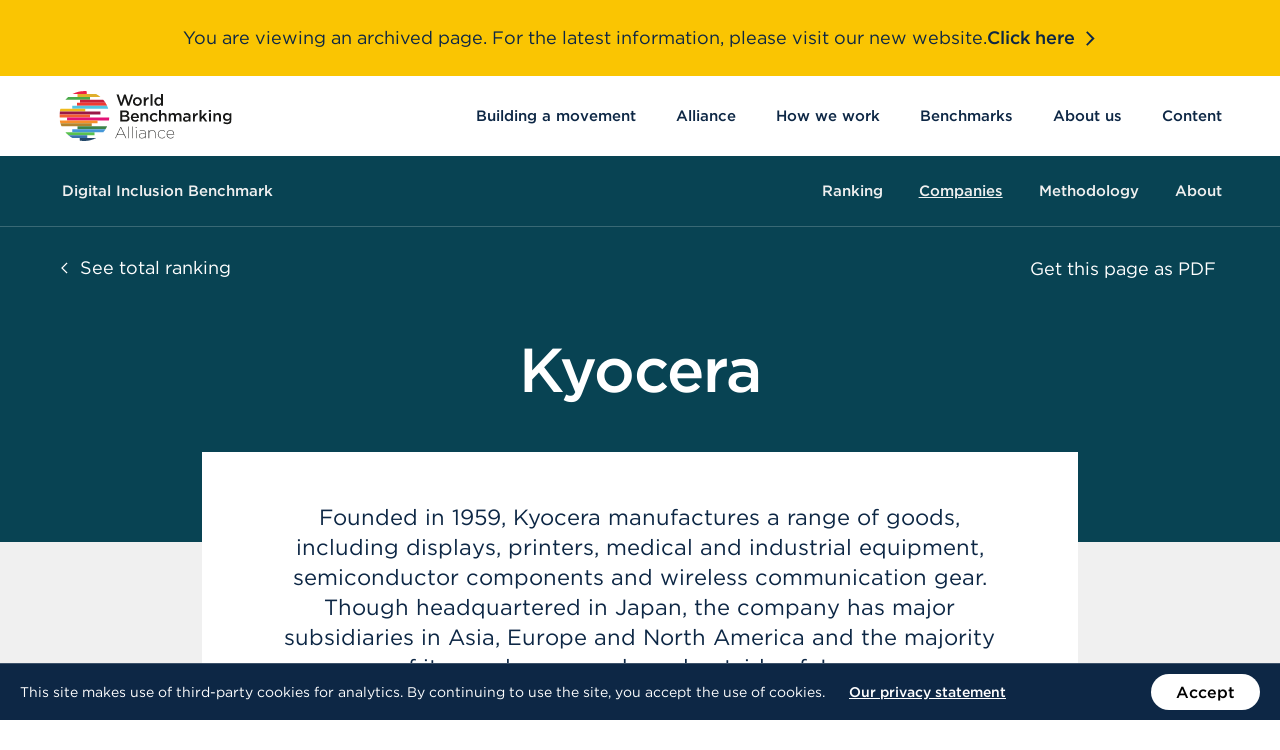

--- FILE ---
content_type: text/html
request_url: https://archive.worldbenchmarkingalliance.org/publication/digital-inclusion/companies/kyocera-2/
body_size: 18942
content:
<!DOCTYPE html>
<html class="no-js" lang="en-US">
    <head>
    <meta charset="utf-8">
    <meta http-equiv="content-type" content="text/html; charset=utf-8">
    <meta http-equiv="x-ua-compatible" content="ie=edge">
    <meta name="viewport" content="width=device-width, initial-scale=1">
    <meta name="author" content="GRRR.nl">
        <meta name="google-site-verification" content="KbRDrFY5kBzNvCkdz-xgfXYxib9fo32eqENrCpgv8oM">
<!--
     _________   ________   ________   _______-+-
    /\* ______\ /\* ____ \ /\* ____ \ /\* ____ \
    \ \ \_____/ \ \ \__/\ \\ \ \__/\ \\ \ \__/\ \
     \ \ \   ____\ \ \_\_\ \\ \ \_\_\ \\ \ \_\_\ \
      \ \ \ /\__ \\ \  __  _\\ \  __  _\\ \  __  _\
       \ \ \_/_/\ \\ \ \/\ \/_\ \ \/\ \/_\ \ \/\ \/_
        \ \________\\ \_\ \___\\ \_\ \___\\ \_\ \___\
         \/________/ \/_/\/___/ \/_/\/___/ \/_/\/___/

           https://grrr.nl -->

            <link rel="preconnect" href="https://s3-eu-west-1.amazonaws.com/">
                <link rel="preconnect" href="https://www.googletagmanager.com/">
        <link rel="preconnect" href="https://www.google-analytics.com/">
    
    <link rel="preload" href="https://archive.worldbenchmarkingalliance.org/app/themes/wba/assets/build/scripts/bundle-bb9b561c32.js" as="script">

    <link rel="preload" href="https://archive.worldbenchmarkingalliance.org/app/themes/wba/assets/build/fonts/Gotham-Book_Web.woff2" as="font" type="font/woff2" crossorigin>
    <link rel="preload" href="https://archive.worldbenchmarkingalliance.org/app/themes/wba/assets/build/fonts/Gotham-Medium_Web.woff2" as="font" type="font/woff2" crossorigin>
    <link rel="preload" href="https://archive.worldbenchmarkingalliance.org/app/themes/wba/assets/build/fonts/3A0C5C_0_0.woff2" as="font" type="font/woff2" crossorigin>

    <link rel="icon" type="image/png" sizes="512x512" href="https://archive.worldbenchmarkingalliance.org/app/themes/wba/assets/build/images/favicons/favicon-be63b75753.png">
    <link rel="icon" type="image/png" sizes="32x32" href="https://archive.worldbenchmarkingalliance.org/app/themes/wba/assets/build/images/favicons/favicon-32x32-9ce6218655.png">
    <link rel="icon" type="image/png" sizes="16x16" href="https://archive.worldbenchmarkingalliance.org/app/themes/wba/assets/build/images/favicons/favicon-16x16-18766fce92.png">
    <link rel="apple-touch-icon" sizes="180x180" href="https://archive.worldbenchmarkingalliance.org/app/themes/wba/assets/build/images/favicons/apple-touch-icon-6ef4861e8b.png">
    <link rel="shortcut icon" type="image/x-icon" href="https://archive.worldbenchmarkingalliance.org/app/themes/wba/assets/build/images/favicons/favicon.ico">
    <link rel="mask-icon" href="https://archive.worldbenchmarkingalliance.org/app/themes/wba/assets/build/images/favicons/safari-pinned-tab-cef1aacb19.svg" color="#000000">

    <meta name="robots" content="index, follow, max-image-preview:large, max-snippet:-1, max-video-preview:-1">

	<!-- This site is optimized with the Yoast SEO plugin v23.5 - https://yoast.com/wordpress/plugins/seo/ -->
	<title>Digital Inclusion Benchmark</title>
	<meta name="description" content="The results of the third Digital Inclusion Benchmark are online. This benchmark ranks 200 of the world’s most influential technology companies.">
	<link rel="canonical" href="https://archive.worldbenchmarkingalliance.org/publication/digital-inclusion/">
	<meta property="og:locale" content="en_US">
	<meta property="og:type" content="article">
	<meta property="og:title" content="Digital Inclusion Benchmark">
	<meta property="og:description" content="The results of the third Digital Inclusion Benchmark are online. This benchmark ranks 200 of the world’s most influential technology companies.">
	<meta property="og:url" content="https://archive.worldbenchmarkingalliance.org/publication/digital-inclusion/">
	<meta property="og:site_name" content="World Benchmarking Alliance">
	<meta property="article:publisher" content="https://www.facebook.com/worldbenchmarkingalliance">
	<meta property="article:modified_time" content="2023-09-12T15:58:50+00:00">
	<meta property="og:image" content="https://assets.worldbenchmarkingalliance.org/app/uploads/2020/11/DIB-image-2023.png">
	<meta property="og:image:width" content="1920">
	<meta property="og:image:height" content="1080">
	<meta property="og:image:type" content="image/png">
	<meta name="twitter:card" content="summary_large_image">
	<meta name="twitter:site" content="@SDGBenchmarks">
	<script type="application/ld+json" class="yoast-schema-graph">{"@context":"https://schema.org","@graph":[{"@type":"WebPage","@id":"https://archive.worldbenchmarkingalliance.org/publication/digital-inclusion/","url":"https://archive.worldbenchmarkingalliance.org/publication/digital-inclusion/","name":"Digital Inclusion Benchmark","isPartOf":{"@id":"https://archive.worldbenchmarkingalliance.org/#website"},"primaryImageOfPage":{"@id":"https://archive.worldbenchmarkingalliance.org/publication/digital-inclusion/#primaryimage"},"image":{"@id":"https://archive.worldbenchmarkingalliance.org/publication/digital-inclusion/#primaryimage"},"thumbnailUrl":"https://assets.worldbenchmarkingalliance.org/app/uploads/2020/11/DIB-image-2023.png","datePublished":"2020-11-11T12:10:54+00:00","dateModified":"2023-09-12T15:58:50+00:00","description":"The results of the third Digital Inclusion Benchmark are online. This benchmark ranks 200 of the world’s most influential technology companies.","breadcrumb":{"@id":"https://archive.worldbenchmarkingalliance.org/publication/digital-inclusion/#breadcrumb"},"inLanguage":"en-US","potentialAction":[{"@type":"ReadAction","target":["https://archive.worldbenchmarkingalliance.org/publication/digital-inclusion/"]}]},{"@type":"ImageObject","inLanguage":"en-US","@id":"https://archive.worldbenchmarkingalliance.org/publication/digital-inclusion/#primaryimage","url":"https://assets.worldbenchmarkingalliance.org/app/uploads/2020/11/DIB-image-2023.png","contentUrl":"https://assets.worldbenchmarkingalliance.org/app/uploads/2020/11/DIB-image-2023.png","width":1920,"height":1080},{"@type":"BreadcrumbList","@id":"https://archive.worldbenchmarkingalliance.org/publication/digital-inclusion/#breadcrumb","itemListElement":[{"@type":"ListItem","position":1,"name":"Home","item":"https://archive.worldbenchmarkingalliance.org/"},{"@type":"ListItem","position":2,"name":"Digital Inclusion Benchmark"}]},{"@type":"WebSite","@id":"https://archive.worldbenchmarkingalliance.org/#website","url":"https://archive.worldbenchmarkingalliance.org/","name":"World Benchmarking Alliance","description":"Benchmarking for a better world","publisher":{"@id":"https://archive.worldbenchmarkingalliance.org/#organization"},"potentialAction":[{"@type":"SearchAction","target":{"@type":"EntryPoint","urlTemplate":"https://archive.worldbenchmarkingalliance.org/search/{search_term_string}"},"query-input":{"@type":"PropertyValueSpecification","valueRequired":true,"valueName":"search_term_string"}}],"inLanguage":"en-US"},{"@type":"Organization","@id":"https://archive.worldbenchmarkingalliance.org/#organization","name":"World Benchmarking Alliance","url":"https://archive.worldbenchmarkingalliance.org/","logo":{"@type":"ImageObject","inLanguage":"en-US","@id":"https://archive.worldbenchmarkingalliance.org/#/schema/logo/image/","url":"https://assets.worldbenchmarkingalliance.org/app/uploads/2020/09/site-logo.svg","contentUrl":"https://assets.worldbenchmarkingalliance.org/app/uploads/2020/09/site-logo.svg","width":1691,"height":490,"caption":"World Benchmarking Alliance"},"image":{"@id":"https://archive.worldbenchmarkingalliance.org/#/schema/logo/image/"},"sameAs":["https://www.facebook.com/worldbenchmarkingalliance","https://x.com/SDGBenchmarks","https://www.instagram.com/worldbenchmarkingalliance/","https://www.linkedin.com/company/world-benchmarking-alliance/","https://www.youtube.com/channel/UCQ5tup99uBATrfO1CpUAqUQ"]}]}</script>
	<!-- / Yoast SEO plugin. -->


<style id="safe-svg-svg-icon-style-inline-css" type="text/css">.safe-svg-cover{text-align:center}.safe-svg-cover .safe-svg-inside{display:inline-block;max-width:100%}.safe-svg-cover svg{height:100%;max-height:100%;max-width:100%;width:100%}</style>
<style id="classic-theme-styles-inline-css" type="text/css">/*! This file is auto-generated */
.wp-block-button__link{color:#fff;background-color:#32373c;border-radius:9999px;box-shadow:none;text-decoration:none;padding:calc(.667em + 2px) calc(1.333em + 2px);font-size:1.125em}.wp-block-file__button{background:#32373c;color:#fff;text-decoration:none}</style>
<style id="global-styles-inline-css" type="text/css">:root{--wp--preset--aspect-ratio--square: 1;--wp--preset--aspect-ratio--4-3: 4/3;--wp--preset--aspect-ratio--3-4: 3/4;--wp--preset--aspect-ratio--3-2: 3/2;--wp--preset--aspect-ratio--2-3: 2/3;--wp--preset--aspect-ratio--16-9: 16/9;--wp--preset--aspect-ratio--9-16: 9/16;--wp--preset--color--black: #000000;--wp--preset--color--cyan-bluish-gray: #abb8c3;--wp--preset--color--white: #ffffff;--wp--preset--color--pale-pink: #f78da7;--wp--preset--color--vivid-red: #cf2e2e;--wp--preset--color--luminous-vivid-orange: #ff6900;--wp--preset--color--luminous-vivid-amber: #fcb900;--wp--preset--color--light-green-cyan: #7bdcb5;--wp--preset--color--vivid-green-cyan: #00d084;--wp--preset--color--pale-cyan-blue: #8ed1fc;--wp--preset--color--vivid-cyan-blue: #0693e3;--wp--preset--color--vivid-purple: #9b51e0;--wp--preset--gradient--vivid-cyan-blue-to-vivid-purple: linear-gradient(135deg,rgba(6,147,227,1) 0%,rgb(155,81,224) 100%);--wp--preset--gradient--light-green-cyan-to-vivid-green-cyan: linear-gradient(135deg,rgb(122,220,180) 0%,rgb(0,208,130) 100%);--wp--preset--gradient--luminous-vivid-amber-to-luminous-vivid-orange: linear-gradient(135deg,rgba(252,185,0,1) 0%,rgba(255,105,0,1) 100%);--wp--preset--gradient--luminous-vivid-orange-to-vivid-red: linear-gradient(135deg,rgba(255,105,0,1) 0%,rgb(207,46,46) 100%);--wp--preset--gradient--very-light-gray-to-cyan-bluish-gray: linear-gradient(135deg,rgb(238,238,238) 0%,rgb(169,184,195) 100%);--wp--preset--gradient--cool-to-warm-spectrum: linear-gradient(135deg,rgb(74,234,220) 0%,rgb(151,120,209) 20%,rgb(207,42,186) 40%,rgb(238,44,130) 60%,rgb(251,105,98) 80%,rgb(254,248,76) 100%);--wp--preset--gradient--blush-light-purple: linear-gradient(135deg,rgb(255,206,236) 0%,rgb(152,150,240) 100%);--wp--preset--gradient--blush-bordeaux: linear-gradient(135deg,rgb(254,205,165) 0%,rgb(254,45,45) 50%,rgb(107,0,62) 100%);--wp--preset--gradient--luminous-dusk: linear-gradient(135deg,rgb(255,203,112) 0%,rgb(199,81,192) 50%,rgb(65,88,208) 100%);--wp--preset--gradient--pale-ocean: linear-gradient(135deg,rgb(255,245,203) 0%,rgb(182,227,212) 50%,rgb(51,167,181) 100%);--wp--preset--gradient--electric-grass: linear-gradient(135deg,rgb(202,248,128) 0%,rgb(113,206,126) 100%);--wp--preset--gradient--midnight: linear-gradient(135deg,rgb(2,3,129) 0%,rgb(40,116,252) 100%);--wp--preset--font-size--small: 13px;--wp--preset--font-size--medium: 20px;--wp--preset--font-size--large: 36px;--wp--preset--font-size--x-large: 42px;--wp--preset--spacing--20: 0.44rem;--wp--preset--spacing--30: 0.67rem;--wp--preset--spacing--40: 1rem;--wp--preset--spacing--50: 1.5rem;--wp--preset--spacing--60: 2.25rem;--wp--preset--spacing--70: 3.38rem;--wp--preset--spacing--80: 5.06rem;--wp--preset--shadow--natural: 6px 6px 9px rgba(0, 0, 0, 0.2);--wp--preset--shadow--deep: 12px 12px 50px rgba(0, 0, 0, 0.4);--wp--preset--shadow--sharp: 6px 6px 0px rgba(0, 0, 0, 0.2);--wp--preset--shadow--outlined: 6px 6px 0px -3px rgba(255, 255, 255, 1), 6px 6px rgba(0, 0, 0, 1);--wp--preset--shadow--crisp: 6px 6px 0px rgba(0, 0, 0, 1);}:where(.is-layout-flex){gap: 0.5em;}:where(.is-layout-grid){gap: 0.5em;}body .is-layout-flex{display: flex;}.is-layout-flex{flex-wrap: wrap;align-items: center;}.is-layout-flex > :is(*, div){margin: 0;}body .is-layout-grid{display: grid;}.is-layout-grid > :is(*, div){margin: 0;}:where(.wp-block-columns.is-layout-flex){gap: 2em;}:where(.wp-block-columns.is-layout-grid){gap: 2em;}:where(.wp-block-post-template.is-layout-flex){gap: 1.25em;}:where(.wp-block-post-template.is-layout-grid){gap: 1.25em;}.has-black-color{color: var(--wp--preset--color--black) !important;}.has-cyan-bluish-gray-color{color: var(--wp--preset--color--cyan-bluish-gray) !important;}.has-white-color{color: var(--wp--preset--color--white) !important;}.has-pale-pink-color{color: var(--wp--preset--color--pale-pink) !important;}.has-vivid-red-color{color: var(--wp--preset--color--vivid-red) !important;}.has-luminous-vivid-orange-color{color: var(--wp--preset--color--luminous-vivid-orange) !important;}.has-luminous-vivid-amber-color{color: var(--wp--preset--color--luminous-vivid-amber) !important;}.has-light-green-cyan-color{color: var(--wp--preset--color--light-green-cyan) !important;}.has-vivid-green-cyan-color{color: var(--wp--preset--color--vivid-green-cyan) !important;}.has-pale-cyan-blue-color{color: var(--wp--preset--color--pale-cyan-blue) !important;}.has-vivid-cyan-blue-color{color: var(--wp--preset--color--vivid-cyan-blue) !important;}.has-vivid-purple-color{color: var(--wp--preset--color--vivid-purple) !important;}.has-black-background-color{background-color: var(--wp--preset--color--black) !important;}.has-cyan-bluish-gray-background-color{background-color: var(--wp--preset--color--cyan-bluish-gray) !important;}.has-white-background-color{background-color: var(--wp--preset--color--white) !important;}.has-pale-pink-background-color{background-color: var(--wp--preset--color--pale-pink) !important;}.has-vivid-red-background-color{background-color: var(--wp--preset--color--vivid-red) !important;}.has-luminous-vivid-orange-background-color{background-color: var(--wp--preset--color--luminous-vivid-orange) !important;}.has-luminous-vivid-amber-background-color{background-color: var(--wp--preset--color--luminous-vivid-amber) !important;}.has-light-green-cyan-background-color{background-color: var(--wp--preset--color--light-green-cyan) !important;}.has-vivid-green-cyan-background-color{background-color: var(--wp--preset--color--vivid-green-cyan) !important;}.has-pale-cyan-blue-background-color{background-color: var(--wp--preset--color--pale-cyan-blue) !important;}.has-vivid-cyan-blue-background-color{background-color: var(--wp--preset--color--vivid-cyan-blue) !important;}.has-vivid-purple-background-color{background-color: var(--wp--preset--color--vivid-purple) !important;}.has-black-border-color{border-color: var(--wp--preset--color--black) !important;}.has-cyan-bluish-gray-border-color{border-color: var(--wp--preset--color--cyan-bluish-gray) !important;}.has-white-border-color{border-color: var(--wp--preset--color--white) !important;}.has-pale-pink-border-color{border-color: var(--wp--preset--color--pale-pink) !important;}.has-vivid-red-border-color{border-color: var(--wp--preset--color--vivid-red) !important;}.has-luminous-vivid-orange-border-color{border-color: var(--wp--preset--color--luminous-vivid-orange) !important;}.has-luminous-vivid-amber-border-color{border-color: var(--wp--preset--color--luminous-vivid-amber) !important;}.has-light-green-cyan-border-color{border-color: var(--wp--preset--color--light-green-cyan) !important;}.has-vivid-green-cyan-border-color{border-color: var(--wp--preset--color--vivid-green-cyan) !important;}.has-pale-cyan-blue-border-color{border-color: var(--wp--preset--color--pale-cyan-blue) !important;}.has-vivid-cyan-blue-border-color{border-color: var(--wp--preset--color--vivid-cyan-blue) !important;}.has-vivid-purple-border-color{border-color: var(--wp--preset--color--vivid-purple) !important;}.has-vivid-cyan-blue-to-vivid-purple-gradient-background{background: var(--wp--preset--gradient--vivid-cyan-blue-to-vivid-purple) !important;}.has-light-green-cyan-to-vivid-green-cyan-gradient-background{background: var(--wp--preset--gradient--light-green-cyan-to-vivid-green-cyan) !important;}.has-luminous-vivid-amber-to-luminous-vivid-orange-gradient-background{background: var(--wp--preset--gradient--luminous-vivid-amber-to-luminous-vivid-orange) !important;}.has-luminous-vivid-orange-to-vivid-red-gradient-background{background: var(--wp--preset--gradient--luminous-vivid-orange-to-vivid-red) !important;}.has-very-light-gray-to-cyan-bluish-gray-gradient-background{background: var(--wp--preset--gradient--very-light-gray-to-cyan-bluish-gray) !important;}.has-cool-to-warm-spectrum-gradient-background{background: var(--wp--preset--gradient--cool-to-warm-spectrum) !important;}.has-blush-light-purple-gradient-background{background: var(--wp--preset--gradient--blush-light-purple) !important;}.has-blush-bordeaux-gradient-background{background: var(--wp--preset--gradient--blush-bordeaux) !important;}.has-luminous-dusk-gradient-background{background: var(--wp--preset--gradient--luminous-dusk) !important;}.has-pale-ocean-gradient-background{background: var(--wp--preset--gradient--pale-ocean) !important;}.has-electric-grass-gradient-background{background: var(--wp--preset--gradient--electric-grass) !important;}.has-midnight-gradient-background{background: var(--wp--preset--gradient--midnight) !important;}.has-small-font-size{font-size: var(--wp--preset--font-size--small) !important;}.has-medium-font-size{font-size: var(--wp--preset--font-size--medium) !important;}.has-large-font-size{font-size: var(--wp--preset--font-size--large) !important;}.has-x-large-font-size{font-size: var(--wp--preset--font-size--x-large) !important;}
:where(.wp-block-post-template.is-layout-flex){gap: 1.25em;}:where(.wp-block-post-template.is-layout-grid){gap: 1.25em;}
:where(.wp-block-columns.is-layout-flex){gap: 2em;}:where(.wp-block-columns.is-layout-grid){gap: 2em;}
:root :where(.wp-block-pullquote){font-size: 1.5em;line-height: 1.6;}</style>
<link rel="stylesheet" href="https://archive.worldbenchmarkingalliance.org/app/themes/wba/assets/build/styles/base-f5b8e38b8f.css">			                <meta name="ssp-config-path" content="https://archive.worldbenchmarkingalliance.org/app/uploads/simply-static/configs/">
			
						

        <style>:root {
            --link-hover-background: #F0F0F0;
        }

        .text-color--100 {
            color: #F0F0F0;
        }
        .text-color--100-half-opacity {
            color: #F0F0F07F;
        }
        .background-color--100 {
            background-color: #F0F0F0;
        }
        .background-color--100-half-opacity {
            /* 7F means half opacity in Hex (RRGGBBAA) notation */
            background-color: #F0F0F07F;
        }
        .border-color--100 {
            border-color: #F0F0F0 !important;
        }
        .border-color--100-half-opacity {
            /* 7F means half opacity in Hex (RRGGBBAA) notation */
            border-color: #F0F0F07F;
        }
    
                :root {
            --link-hover-background: #D0D5DA;
        }

        .text-color--200 {
            color: #D0D5DA;
        }
        .text-color--200-half-opacity {
            color: #D0D5DA7F;
        }
        .background-color--200 {
            background-color: #D0D5DA;
        }
        .background-color--200-half-opacity {
            /* 7F means half opacity in Hex (RRGGBBAA) notation */
            background-color: #D0D5DA7F;
        }
        .border-color--200 {
            border-color: #D0D5DA !important;
        }
        .border-color--200-half-opacity {
            /* 7F means half opacity in Hex (RRGGBBAA) notation */
            border-color: #D0D5DA7F;
        }
    
                :root {
            --link-hover-background: #B3E6E3;
        }

        .text-color--300 {
            color: #B3E6E3;
        }
        .text-color--300-half-opacity {
            color: #B3E6E37F;
        }
        .background-color--300 {
            background-color: #B3E6E3;
        }
        .background-color--300-half-opacity {
            /* 7F means half opacity in Hex (RRGGBBAA) notation */
            background-color: #B3E6E37F;
        }
        .border-color--300 {
            border-color: #B3E6E3 !important;
        }
        .border-color--300-half-opacity {
            /* 7F means half opacity in Hex (RRGGBBAA) notation */
            border-color: #B3E6E37F;
        }
    
                :root {
            --link-hover-background: #29CCC3;
        }

        .text-color--400 {
            color: #29CCC3;
        }
        .text-color--400-half-opacity {
            color: #29CCC37F;
        }
        .background-color--400 {
            background-color: #29CCC3;
        }
        .background-color--400-half-opacity {
            /* 7F means half opacity in Hex (RRGGBBAA) notation */
            background-color: #29CCC37F;
        }
        .border-color--400 {
            border-color: #29CCC3 !important;
        }
        .border-color--400-half-opacity {
            /* 7F means half opacity in Hex (RRGGBBAA) notation */
            border-color: #29CCC37F;
        }
    
                :root {
            --link-hover-background: #0D827C;
        }

        .text-color--500 {
            color: #0D827C;
        }
        .text-color--500-half-opacity {
            color: #0D827C7F;
        }
        .background-color--500 {
            background-color: #0D827C;
        }
        .background-color--500-half-opacity {
            /* 7F means half opacity in Hex (RRGGBBAA) notation */
            background-color: #0D827C7F;
        }
        .border-color--500 {
            border-color: #0D827C !important;
        }
        .border-color--500-half-opacity {
            /* 7F means half opacity in Hex (RRGGBBAA) notation */
            border-color: #0D827C7F;
        }
    
                :root {
            --link-hover-background: #084353;
        }

        .text-color--600 {
            color: #084353;
        }
        .text-color--600-half-opacity {
            color: #0843537F;
        }
        .background-color--600 {
            background-color: #084353;
        }
        .background-color--600-half-opacity {
            /* 7F means half opacity in Hex (RRGGBBAA) notation */
            background-color: #0843537F;
        }
        .border-color--600 {
            border-color: #084353 !important;
        }
        .border-color--600-half-opacity {
            /* 7F means half opacity in Hex (RRGGBBAA) notation */
            border-color: #0843537F;
        }
            .map-background-color {
            background: ;
        }
        .progress-bar-background-color {
            background: ;
        }
        .progress-bar-text-color {
            color: ;
        }
        .wysiwyg ul li::before {
            background: #29CCC3;
        }
        .wysiwyg ol li::before {
            color: #29CCC3;
        }
        .wysiwyg blockquote::before {
            background: #29CCC3;
        }
        .image-scroller-line-color {
            background-color: ;
        }
        .image-scroller-super-title-color {
            color: ;
        }</style>

    <script>
        /* Modernizr */
        !function(e,t,n,r){var s=[],o={_version:"3.13.0",_config:{classPrefix:"",enableClasses:!0,enableJSClass:!0,usePrefixes:!0},_q:[],on:function(e,t){var n=this;setTimeout((function(){t(n[e])}),0)},addTest:function(e,t,n){s.push({name:e,fn:t,options:n})},addAsyncTest:function(e){s.push({name:null,fn:e})}},i=function(){};i.prototype=o,i=new i;var a=[];function l(e,t){return typeof e===t}var f=n.documentElement,u="svg"===f.nodeName.toLowerCase();var c="Moz O ms Webkit",d=o._config.usePrefixes?c.split(" "):[];function p(){return"function"!=typeof n.createElement?n.createElement(arguments[0]):u?n.createElementNS.call(n,"http://www.w3.org/2000/svg",arguments[0]):n.createElement.apply(n,arguments)}o._cssomPrefixes=d;var m={elem:p("modernizr")};i._q.push((function(){delete m.elem}));var v={style:m.elem.style};function h(e,t,r,s){var o,i,a,l,c="modernizr",d=p("div"),m=function(){var e=n.body;return e||((e=p(u?"svg":"body")).fake=!0),e}();if(parseInt(r,10))for(;r--;)(a=p("div")).id=s?s[r]:c+(r+1),d.appendChild(a);return(o=p("style")).type="text/css",o.id="s"+c,(m.fake?m:d).appendChild(o),m.appendChild(d),o.styleSheet?o.styleSheet.cssText=e:o.appendChild(n.createTextNode(e)),d.id=c,m.fake&&(m.style.background="",m.style.overflow="hidden",l=f.style.overflow,f.style.overflow="hidden",f.appendChild(m)),i=t(d,e),m.fake&&m.parentNode?(m.parentNode.removeChild(m),f.style.overflow=l,f.offsetHeight):d.parentNode.removeChild(d),!!i}function y(e){return e.replace(/([A-Z])/g,(function(e,t){return"-"+t.toLowerCase()})).replace(/^ms-/,"-ms-")}function g(e,n,r){var s;if("getComputedStyle"in t){s=getComputedStyle.call(t,e,n);var o=t.console;if(null!==s)r&&(s=s.getPropertyValue(r));else if(o)o[o.error?"error":"log"].call(o,"getComputedStyle returning null, its possible modernizr test results are inaccurate")}else s=!n&&e.currentStyle&&e.currentStyle[r];return s}function w(e,n,s,o){if(o=!l(o,"undefined")&&o,!l(s,"undefined")){var i=function(e,n){var s=e.length;if("CSS"in t&&"supports"in t.CSS){for(;s--;)if(t.CSS.supports(y(e[s]),n))return!0;return!1}if("CSSSupportsRule"in t){for(var o=[];s--;)o.push("("+y(e[s])+":"+n+")");return h("@supports ("+(o=o.join(" or "))+") { #modernizr { position: absolute; } }",(function(e){return"absolute"===g(e,null,"position")}))}return r}(e,s);if(!l(i,"undefined"))return i}for(var a,f,u,c,d,m=["modernizr","tspan","samp"];!v.style&&m.length;)a=!0,v.modElem=p(m.shift()),v.style=v.modElem.style;function w(){a&&(delete v.style,delete v.modElem)}for(u=e.length,f=0;f<u;f++)if(c=e[f],d=v.style[c],~(""+c).indexOf("-")&&(c=c.replace(/([a-z])-([a-z])/g,(function(e,t,n){return t+n.toUpperCase()})).replace(/^-/,"")),v.style[c]!==r){if(o||l(s,"undefined"))return w(),"pfx"!==n||c;try{v.style[c]=s}catch(e){}if(v.style[c]!==d)return w(),"pfx"!==n||c}return w(),!1}i._q.unshift((function(){delete v.style}));var C=o._config.usePrefixes?c.toLowerCase().split(" "):[];function S(e,t){return function(){return e.apply(t,arguments)}}function x(e,t,n,r,s){var o=e.charAt(0).toUpperCase()+e.slice(1),i=(e+" "+d.join(o+" ")+o).split(" ");return l(t,"string")||l(t,"undefined")?w(i,t,r,s):function(e,t,n){var r;for(var s in e)if(e[s]in t)return!1===n?e[s]:l(r=t[e[s]],"function")?S(r,n||t):r;return!1}(i=(e+" "+C.join(o+" ")+o).split(" "),t,n)}function _(e,t,n){return x(e,r,r,t,n)}o._domPrefixes=C,o.testAllProps=x,o.testAllProps=_,i.addTest("cssanimations",_("animationName","a",!0));var b=o._config.usePrefixes?" -webkit- -moz- -o- -ms- ".split(" "):["",""];o._prefixes=b,i.addTest("csscalc",(function(){var e="width:",t=p("a");return t.style.cssText=e+b.join("calc(10px);"+e),!!t.style.length})),(o.testStyles=h)("#modernizr { width: 50vw; }",(function(e){var n,r,s=parseInt(t.innerWidth/2,10),o=parseInt(g(e,null,"width"),10);i.addTest("cssvwunit",(n=o)-1===(r=s)||n===r||n+1===r)})),i.addTest("svg",!!n.createElementNS&&!!n.createElementNS("http://www.w3.org/2000/svg","svg").createSVGRect),function(){var e,t,n,r,o,f;for(var u in s)if(s.hasOwnProperty(u)){if(e=[],(t=s[u]).name&&(e.push(t.name.toLowerCase()),t.options&&t.options.aliases&&t.options.aliases.length))for(n=0;n<t.options.aliases.length;n++)e.push(t.options.aliases[n].toLowerCase());for(r=l(t.fn,"function")?t.fn():t.fn,o=0;o<e.length;o++)1===(f=e[o].split(".")).length?i[f[0]]=r:(i[f[0]]&&(!i[f[0]]||i[f[0]]instanceof Boolean)||(i[f[0]]=new Boolean(i[f[0]])),i[f[0]][f[1]]=r),a.push((r?"":"no-")+f.join("-"))}}(),function(e){var t=f.className,n=i._config.classPrefix||"";if(u&&(t=t.baseVal),i._config.enableJSClass){var r=new RegExp("(^|\\s)"+n+"no-js(\\s|$)");t=t.replace(r,"$1"+n+"js$2")}i._config.enableClasses&&(e.length>0&&(t+=" "+n+e.join(" "+n)),u?f.className.baseVal=t:f.className=t)}(a),delete o.addTest,delete o.addAsyncTest;for(var N=0;N<i._q.length;N++)i._q[N]();e.Modernizr=i}(window,window,document);

        /* LoadJS */
        !function(e){var t=function(t,o,n){"use strict";var r,a=e.document.getElementsByTagName("script")[0],c=e.document.createElement("script");return"boolean"==typeof o&&(r=n,n=o,o=r),c.src=t,c.async=!n,a.parentNode.insertBefore(c,a),o&&"function"==typeof o&&(c.onload=o),c};"undefined"!=typeof module?module.exports=t:e.loadJS=t}("undefined"!=typeof global?global:this);

        /* Load JavaScript if browser cuts the mustard, and babel-polyfill when needed */
        var cutsMustard = 'querySelector' in document && 'addEventListener' in window;
        var cutsEdge = 'Symbol' in window && 'WeakMap' in window;
        if (cutsMustard && cutsEdge) {
            loadJS('https://archive.worldbenchmarkingalliance.org/app/themes/wba/assets/build/scripts/bundle-bb9b561c32.js');
        } else if (cutsMustard) {
            loadJS('https://archive.worldbenchmarkingalliance.org/app/themes/wba/assets/build/scripts/vendor/babel-polyfill-14e376cfe2.js', function() {
                loadJS('https://archive.worldbenchmarkingalliance.org/app/themes/wba/assets/build/scripts/bundle-bb9b561c32.js');
            });
        } else {
            var doc = document.documentElement;
            var reJS = new RegExp('(^|\\s)js(\\s|$)');
            doc.className = doc.className.replace(reJS, '$1no-js$2');
        }

        /* SVG for Everybody (polyfill svg `use` with external source) */
        function svgSupportsExternalSource() {
            var newerIEUA = /\bTrident\/[567]\b|\bMSIE (?:9|10)\.0\b/, webkitUA = /\bAppleWebKit\/(\d+)\b/, olderEdgeUA = /\bEdge\/12\.(\d+)\b/;
            return newerIEUA.test(navigator.userAgent) || (navigator.userAgent.match(olderEdgeUA) || [])[1] < 10547 || (navigator.userAgent.match(webkitUA) || [])[1] < 537 ? false : true;
        }
        if (!svgSupportsExternalSource()) {
            loadJS('https://archive.worldbenchmarkingalliance.org/app/themes/wba/assets/build/scripts/vendor/svg4everybody-9617cbb9ff.js', function() {
                svg4everybody({
                    nosvg: false,
                    polyfill: true
                });
            });
        }
    </script>
</head>

    <body class="benchmark-template-default single single-benchmark postid-20290 digital-inclusion">
            <!-- Google Tag Manager -->
    <noscript>
        <iframe src="https://www.googletagmanager.com/ns.html?id=GTM-N9QPVCJ" height="0" width="0" style="display:none;visibility:hidden"></iframe>
    </noscript>
    <script>(function(w,d,s,l,i){w[l]=w[l]||[];w[l].push({'gtm.start':new Date().getTime(),event:'gtm.js'});var f=d.getElementsByTagName(s)[0],j=d.createElement(s),dl=l!='dataLayer'?'&l='+l:'';j.async=true;j.src='https://www.googletagmanager.com/gtm.js?id='+i+dl;f.parentNode.insertBefore(j,f);})(window,document,'script','dataLayer','GTM-N9QPVCJ');</script>

        <a class="skiplink" href="#content">Skip to content</a>

                    <div class="site-header__banner">
    <p class="site-header__banner-text">
        You are viewing an archived page. For the latest information, please visit our new website.
    </p>
    <a class="site-header__banner-link" href="https://www.worldbenchmarkingalliance.org/">
        Click here <svg aria-hidden="true" role="presentation" focusable="false" data-type="chevron--blue"> <use xlink:href="https://archive.worldbenchmarkingalliance.org/app/themes/wba/assets/build/images/icons-fe203e24f8.svg#chevron--blue"></use> </svg>
    </a>
</div>
<header class="site-header js-site-header" role="banner">
    <div class="site-header__inner">
        <div class="site-header__branding">
            <a class="site-logo" href="https://archive.worldbenchmarkingalliance.org/" rel="home" aria-label="Go to homepage">
    <svg xmlns="http://www.w3.org/2000/svg" viewbox="0 0 1692 491" height="491" width="1692"><defs><clippath id="a" clippathunits="userSpaceOnUse"><path d="M0 0h1353.536v392.331H0V0z"></path></clippath><clippath id="b" clippathunits="userSpaceOnUse"><path d="M0 0h1353.536v392.331H0V0z"></path></clippath><clippath id="c" clippathunits="userSpaceOnUse"><path d="M0 0h1353.536v392.331H0V0z"></path></clippath><clippath id="d" clippathunits="userSpaceOnUse"><path d="M0 0h1353.536v392.331H0V0z"></path></clippath><clippath id="e" clippathunits="userSpaceOnUse"><path d="M0 0h1353.536v392.331H0V0z"></path></clippath><clippath id="f" clippathunits="userSpaceOnUse"><path d="M0 0h1353.536v392.331H0V0z"></path></clippath><clippath id="g" clippathunits="userSpaceOnUse"><path d="M0 0h1353.536v392.331H0V0z"></path></clippath><clippath id="h" clippathunits="userSpaceOnUse"><path d="M0 0h1353.536v392.331H0V0z"></path></clippath></defs><g clip-path="url(#a)" transform="matrix(1.25 0 0 -1.25 0 491)"><path d="M214.6 369.252v22.21c-6.07.566-12.217.869-18.436.869-33.4 0-64.844-8.357-92.372-23.08H214.6z" fill="#ee2145"></path><path d="M241.766 323.097v23.08H69.778a197.294 197.294 0 01-23.163-23.08h195.151z" fill="#49a949"></path><path d="M161.408 323.097v-23.079H362.6a196.796 196.796 0 01-16.883 23.08H161.408z" fill="#c81f3a"></path><path d="M139.584 276.94h235.398a195.624 195.624 0 01-12.383 23.078H139.584V276.94z" fill="#f03b33"></path><path d="M139.568 276.795l-37.5-.052.032-23.075 102.083.142v-.005l179.54.25-1.603 4.953a194.865 194.865 0 01-7.155 18.115l-235.397-.328z" fill="#52c6e3"></path><path d="M204.168 230.784v23.075H102.084v.004H8.63a194.73 194.73 0 01-5.584-23.079h201.12z" fill="#efba1d"></path></g><path d="M127.605 173.676h127.604v-.005H127.605v.005z" fill="#f1bb1d"></path><g clip-path="url(#b)" transform="matrix(1.25 0 0 -1.25 0 491)"><path d="M.347 207.705h322.472v23.08H3.047a196.5 196.5 0 01-2.7-23.08" fill="#9a1847"></path><path d="M241.267 184.626v23.079H.347C.125 203.885 0 200.039 0 196.164c0-3.874.125-7.72.347-11.538h240.921z" fill="#f35e2f"></path><path d="M60.788 184.626v-23.08h328.497a196.713 196.713 0 012.7 23.08H60.788z" fill="#e31376"></path><path d="M255.177 138.471v-.004h44.862v23.08H3.046a194.921 194.921 0 015.583-23.076h246.548z" fill="#f78f29"></path><path d="M255.177 115.392v23.075H8.63a194.902 194.902 0 018.719-23.075h237.828z" fill="#b3842d"></path></g><path d="M10.785 317.91l.003.006h308.184v-.005H10.785z" fill="#b8902a"></path><g clip-path="url(#c)" transform="matrix(1.25 0 0 -1.25 0 491)"><path d="M142.582 115.392V92.313H362.6a195.624 195.624 0 0112.383 23.08H142.582z" fill="#3d8449"></path><path d="M69.778 46.154H275.39v23.08H46.613a197.295 197.295 0 0123.164-23.08" fill="#59c24f"></path><path d="M160.856 23.08h58.886v23.074H69.778A196.563 196.563 0 01103.8 23.075h57.056v.004z" fill="#3973ad"></path><path d="M214.6 369.252h-72.018v-23.075h179.971a196.543 196.543 0 01-34.015 23.075H214.6z" fill="#e0af2c"></path><path d="M219.742 23.075h-58.886V3.176A197.291 197.291 0 01196.164 0c33.4 0 64.845 8.357 92.374 23.08h-68.796v-.005z" fill="#234869"></path></g><path d="M201.069 462.156h73.609v-.006h-73.61v.006z" fill="#234869"></path><g clip-path="url(#d)" transform="matrix(1.25 0 0 -1.25 0 491)"><path d="M142.582 92.313h-40.498v-23.08h243.633a196.713 196.713 0 0116.883 23.08H142.582z" fill="#4597d8"></path></g><path d="M635.508 34.484h16.348l27.036 81.891L705.14 34.8h20.276l-38.352 110.814h-16.66L643.366 66.55l-27.036 79.063h-16.66L561.318 34.799h20.907l26.25 81.576 27.033-81.89z" fill="#181817"></path><g clip-path="url(#e)" transform="matrix(1.25 0 0 -1.25 0 491)"><path d="M612.757 275.429c-20.246 0-35.21 15.467-35.21 34.455 0 19.114 15.09 34.832 35.46 34.832s35.335-15.467 35.335-34.58c0-18.988-15.09-34.707-35.585-34.707m0 55.958c-12.2 0-19.994-9.557-19.994-21.251 0-11.821 8.424-21.503 20.245-21.503 12.322 0 20.119 9.557 20.119 21.25 0 11.82-8.425 21.504-20.37 21.504m66.254-54.449h-15.215v66.394h15.215v-14.965c4.15 9.935 11.821 16.726 23.514 16.223v-16.096h-.88c-13.329 0-22.634-8.676-22.634-26.28v-25.276z" fill="#181817"></path></g><path d="M895.751 30.084h19.02v114.744h-19.02V30.084z" fill="#181817"></path><g clip-path="url(#f)" transform="matrix(1.25 0 0 -1.25 0 491)"><path d="M799.212 276.938v11.066c-4.905-6.917-11.821-12.449-22.635-12.449-15.592 0-30.807 12.45-30.807 34.58 0 22.131 14.964 34.58 30.807 34.58 10.939 0 17.855-5.533 22.635-11.694v35.712h15.214v-91.795h-15.214zm-18.988 54.574c-10.438 0-19.114-8.048-19.114-21.377 0-13.077 8.803-21.376 19.114-21.376 10.185 0 19.239 8.424 19.239 21.376 0 12.951-9.054 21.377-19.24 21.377M546.882 217.814c0-10.814-6.036-16.346-12.575-19.742 10.312-3.52 17.479-9.43 17.479-21.503 0-15.843-12.951-24.268-32.568-24.268h-40.741v88.021h39.483c17.73 0 28.922-8.676 28.922-22.508m-15.467-2.514c0 7.166-5.533 11.316-15.466 11.316H493.69v-23.388h21.126c9.933 0 16.598 3.897 16.598 12.072m4.903-37.096c0 7.545-5.91 11.946-18.106 11.946H493.69v-24.143h25.653c10.562 0 16.974 4.15 16.974 12.197m59.34-14.964c7.419 0 12.7 2.767 17.98 7.922l8.93-7.922c-6.288-7.545-14.964-12.449-27.161-12.449-19.24 0-34.078 13.958-34.078 34.581 0 19.113 13.456 34.705 32.443 34.705 21.124 0 31.813-16.598 31.813-35.837 0-1.384-.125-2.64-.251-4.15h-48.79c1.76-10.813 9.306-16.85 19.114-16.85m14.838 26.91c-1.006 9.808-6.79 17.478-16.85 17.478-9.306 0-15.844-7.167-17.226-17.478h34.076zm43.119-37.85h-15.215v66.395h15.215v-10.311c4.276 6.286 10.437 11.694 20.748 11.694 14.964 0 23.64-10.061 23.64-25.526V152.3h-15.215v37.724c0 10.31-5.155 16.22-14.21 16.22-8.801 0-14.963-6.161-14.963-16.472V152.3zm90.902-1.509c-19.742 0-34.33 15.467-34.33 34.455 0 18.987 14.588 34.831 34.455 34.831 12.575 0 20.372-4.652 26.532-11.442l-9.43-10.186c-4.652 4.904-9.557 8.3-17.227 8.3-11.066 0-19.113-9.557-19.113-21.25 0-11.948 8.173-21.505 19.867-21.505 7.168 0 12.449 3.396 17.227 8.3l9.179-9.054c-6.538-7.294-14.208-12.449-27.16-12.449m53.809 1.509H783.11v91.796h15.215v-35.712c4.276 6.286 10.436 11.694 20.748 11.694 14.964 0 23.64-10.061 23.64-25.526V152.3h-15.215v37.724c0 10.31-5.155 16.22-14.209 16.22-8.802 0-14.964-6.161-14.964-16.472V152.3zm137.93 67.777c14.46 0 23.262-9.179 23.262-25.4V152.3h-15.214v37.724c0 10.562-4.905 16.221-13.456 16.221-8.3 0-14.208-5.784-14.208-16.473V152.3h-15.216v37.85c0 10.311-5.03 16.095-13.454 16.095-8.426 0-14.21-6.287-14.21-16.598V152.3h-15.214v66.395h15.214v-10.06c4.276 5.91 10.06 11.442 20.245 11.442 9.557 0 16.222-4.652 19.743-11.694 5.406 7.042 12.448 11.694 22.508 11.694m79.831-67.777v8.174c-4.527-5.406-11.443-9.556-21.502-9.556-12.575 0-23.64 7.167-23.64 20.496v.252c0 14.336 11.443 21.377 26.91 21.377 8.048 0 13.203-1.132 18.357-2.767v1.635c0 9.179-5.784 14.21-16.346 14.21-7.42 0-12.951-1.635-18.987-4.151l-4.15 12.199c7.292 3.268 14.46 5.53 25.275 5.53 19.616 0 29.173-10.31 29.173-28.041V152.3h-15.09zm.378 28.168c-3.9 1.509-9.305 2.64-15.216 2.64-9.556 0-15.215-3.897-15.215-10.688v-.251c0-6.287 5.659-9.808 12.826-9.808 10.06 0 17.605 5.658 17.605 13.958v4.149zm48.022-28.168h-15.215v66.395h15.215V203.73c4.149 9.935 11.82 16.726 23.514 16.222v-16.095h-.881c-13.328 0-22.633-8.676-22.633-26.281V152.3z" fill="#181817"></path></g><path d="M1454.14 300.624h-22.004l-24.991-35.837-11.632 12.102v23.735h-19.018V185.88h19.018v68.533l34.422-36.781h23.107l-33.009 33.796 34.108 49.196zm14.133-113.799h20.432v18.076h-20.433v-18.076zm.786 30.806h19.02v82.993h-19.02V217.63z" fill="#181817"></path><g clip-path="url(#g)" transform="matrix(1.25 0 0 -1.25 0 491)"><path d="M1225.54 152.3h-15.216v66.395h15.216v-10.311c4.276 6.286 10.435 11.694 20.746 11.694 14.965 0 23.642-10.061 23.642-25.526V152.3h-15.216v37.724c0 10.31-5.156 16.22-14.21 16.22-8.8 0-14.962-6.161-14.962-16.472V152.3zm92.285-20.37c-10.94 0-21.127 2.766-29.676 7.922l5.657 11.443c7.044-4.4 14.587-7.042 23.64-7.042 13.582 0 21.002 7.042 21.002 20.37v5.156c-5.534-7.167-12.448-12.197-23.388-12.197-15.594 0-30.181 11.443-30.181 31.185 0 19.743 14.71 31.31 30.18 31.31 11.192 0 18.106-5.154 23.262-11.317v9.936h15.216v-52.814c0-23.514-12.826-33.951-35.712-33.951m1.257 75.322c-10.562 0-18.863-7.294-18.863-18.36 0-11.066 8.428-18.484 18.863-18.484 10.562 0 19.493 7.418 19.493 18.358 0 11.192-8.931 18.486-19.493 18.486" fill="#181817"></path></g><path d="M600.243 353.162h5.03l52.185 110.813h-5.815l-14.934-32.066h-68.06l-15.089 32.066h-5.5l52.183-110.813zm34.11 73.876l-31.751-67.589-31.593 67.589h63.344zm44.933-77.807h5.187v114.744h-5.187V349.231zm36.304 0h5.186v114.744h-5.186V349.231zm35.516 4.088h6.759v9.587h-6.759v-9.587zm.785 31.436h5.187v79.219h-5.187v-79.219z" fill="#181817"></path><g clip-path="url(#h)" transform="matrix(1.25 0 0 -1.25 0 491)"><path d="M624.519 39.476v.251c0 13.203 11.946 20.372 28.042 20.372 8.8 0 16.473-1.51 22.633-3.52v4.274c0 14.335-8.55 21.376-22.633 21.376-7.797 0-14.335-2.136-20.623-5.28l-1.51 3.52c7.044 3.395 13.959 5.533 22.383 5.533 8.677 0 15.468-2.264 20.12-6.916 4.024-4.149 6.287-10.185 6.287-17.98V21.62h-4.024v13.204c-3.268-6.916-12.071-14.713-26.657-14.713-12.197 0-24.018 6.54-24.018 19.365m50.802 5.534v7.795c-6.162 2.013-13.456 3.52-22.886 3.52-13.958 0-23.64-5.909-23.64-16.346v-.252c0-10.437 9.43-15.843 19.993-15.843 15.34 0 26.533 9.808 26.533 21.126m26.016 39.986h4.024v-15.09c2.892 7.545 10.814 16.6 24.395 16.6 16.724 0 26.155-11.318 26.155-27.79V21.62h-4.024v36.465c0 14.713-7.921 24.647-22.634 24.647-13.328 0-23.892-10.94-23.892-25.401V21.62h-4.024v63.375zm72.292-31.813v.25c0 17.857 14.083 33.072 32.442 33.072 11.694 0 19.113-5.28 25.275-11.693l-2.892-2.894c-5.534 5.91-12.45 10.814-22.508 10.814-15.971 0-28.042-13.203-28.042-29.171v-.253c0-15.97 12.449-29.424 28.292-29.424 10.06 0 17.227 5.156 22.76 11.318l2.893-2.516c-6.162-7.167-14.084-12.575-25.903-12.575-18.234 0-32.317 15.09-32.317 33.072m69.148.125v.252c0 18.61 12.826 32.945 30.304 32.945 19.114 0 29.048-16.347 29.048-33.322V51.8h-54.952c.756-17.227 12.953-27.916 27.162-27.916 9.809 0 17.729 5.155 22.759 11.694l3.018-2.389c-5.784-7.545-14.334-13.078-25.903-13.078-17.101 0-31.436 12.952-31.436 33.197m54.95 2.138c-.63 13.832-9.053 27.286-24.897 27.286-14.335 0-24.897-11.694-25.653-27.286h50.55z" fill="#181817"></path></g></svg>
</a>
            <div class="site-header__print-logo">
                <svg xmlns="http://www.w3.org/2000/svg" viewbox="0 0 1692 491" height="491" width="1692"><defs><clippath id="a" clippathunits="userSpaceOnUse"><path d="M0 0h1353.536v392.331H0V0z"></path></clippath><clippath id="b" clippathunits="userSpaceOnUse"><path d="M0 0h1353.536v392.331H0V0z"></path></clippath><clippath id="c" clippathunits="userSpaceOnUse"><path d="M0 0h1353.536v392.331H0V0z"></path></clippath><clippath id="d" clippathunits="userSpaceOnUse"><path d="M0 0h1353.536v392.331H0V0z"></path></clippath><clippath id="e" clippathunits="userSpaceOnUse"><path d="M0 0h1353.536v392.331H0V0z"></path></clippath><clippath id="f" clippathunits="userSpaceOnUse"><path d="M0 0h1353.536v392.331H0V0z"></path></clippath><clippath id="g" clippathunits="userSpaceOnUse"><path d="M0 0h1353.536v392.331H0V0z"></path></clippath><clippath id="h" clippathunits="userSpaceOnUse"><path d="M0 0h1353.536v392.331H0V0z"></path></clippath></defs><g clip-path="url(#a)" transform="matrix(1.25 0 0 -1.25 0 491)"><path d="M214.6 369.252v22.21c-6.07.566-12.217.869-18.436.869-33.4 0-64.844-8.357-92.372-23.08H214.6z" fill="#ee2145"></path><path d="M241.766 323.097v23.08H69.778a197.294 197.294 0 01-23.163-23.08h195.151z" fill="#49a949"></path><path d="M161.408 323.097v-23.079H362.6a196.796 196.796 0 01-16.883 23.08H161.408z" fill="#c81f3a"></path><path d="M139.584 276.94h235.398a195.624 195.624 0 01-12.383 23.078H139.584V276.94z" fill="#f03b33"></path><path d="M139.568 276.795l-37.5-.052.032-23.075 102.083.142v-.005l179.54.25-1.603 4.953a194.865 194.865 0 01-7.155 18.115l-235.397-.328z" fill="#52c6e3"></path><path d="M204.168 230.784v23.075H102.084v.004H8.63a194.73 194.73 0 01-5.584-23.079h201.12z" fill="#efba1d"></path></g><path d="M127.605 173.676h127.604v-.005H127.605v.005z" fill="#f1bb1d"></path><g clip-path="url(#b)" transform="matrix(1.25 0 0 -1.25 0 491)"><path d="M.347 207.705h322.472v23.08H3.047a196.5 196.5 0 01-2.7-23.08" fill="#9a1847"></path><path d="M241.267 184.626v23.079H.347C.125 203.885 0 200.039 0 196.164c0-3.874.125-7.72.347-11.538h240.921z" fill="#f35e2f"></path><path d="M60.788 184.626v-23.08h328.497a196.713 196.713 0 012.7 23.08H60.788z" fill="#e31376"></path><path d="M255.177 138.471v-.004h44.862v23.08H3.046a194.921 194.921 0 015.583-23.076h246.548z" fill="#f78f29"></path><path d="M255.177 115.392v23.075H8.63a194.902 194.902 0 018.719-23.075h237.828z" fill="#b3842d"></path></g><path d="M10.785 317.91l.003.006h308.184v-.005H10.785z" fill="#b8902a"></path><g clip-path="url(#c)" transform="matrix(1.25 0 0 -1.25 0 491)"><path d="M142.582 115.392V92.313H362.6a195.624 195.624 0 0112.383 23.08H142.582z" fill="#3d8449"></path><path d="M69.778 46.154H275.39v23.08H46.613a197.295 197.295 0 0123.164-23.08" fill="#59c24f"></path><path d="M160.856 23.08h58.886v23.074H69.778A196.563 196.563 0 01103.8 23.075h57.056v.004z" fill="#3973ad"></path><path d="M214.6 369.252h-72.018v-23.075h179.971a196.543 196.543 0 01-34.015 23.075H214.6z" fill="#e0af2c"></path><path d="M219.742 23.075h-58.886V3.176A197.291 197.291 0 01196.164 0c33.4 0 64.845 8.357 92.374 23.08h-68.796v-.005z" fill="#234869"></path></g><path d="M201.069 462.156h73.609v-.006h-73.61v.006z" fill="#234869"></path><g clip-path="url(#d)" transform="matrix(1.25 0 0 -1.25 0 491)"><path d="M142.582 92.313h-40.498v-23.08h243.633a196.713 196.713 0 0116.883 23.08H142.582z" fill="#4597d8"></path></g><path d="M635.508 34.484h16.348l27.036 81.891L705.14 34.8h20.276l-38.352 110.814h-16.66L643.366 66.55l-27.036 79.063h-16.66L561.318 34.799h20.907l26.25 81.576 27.033-81.89z" fill="#181817"></path><g clip-path="url(#e)" transform="matrix(1.25 0 0 -1.25 0 491)"><path d="M612.757 275.429c-20.246 0-35.21 15.467-35.21 34.455 0 19.114 15.09 34.832 35.46 34.832s35.335-15.467 35.335-34.58c0-18.988-15.09-34.707-35.585-34.707m0 55.958c-12.2 0-19.994-9.557-19.994-21.251 0-11.821 8.424-21.503 20.245-21.503 12.322 0 20.119 9.557 20.119 21.25 0 11.82-8.425 21.504-20.37 21.504m66.254-54.449h-15.215v66.394h15.215v-14.965c4.15 9.935 11.821 16.726 23.514 16.223v-16.096h-.88c-13.329 0-22.634-8.676-22.634-26.28v-25.276z" fill="#181817"></path></g><path d="M895.751 30.084h19.02v114.744h-19.02V30.084z" fill="#181817"></path><g clip-path="url(#f)" transform="matrix(1.25 0 0 -1.25 0 491)"><path d="M799.212 276.938v11.066c-4.905-6.917-11.821-12.449-22.635-12.449-15.592 0-30.807 12.45-30.807 34.58 0 22.131 14.964 34.58 30.807 34.58 10.939 0 17.855-5.533 22.635-11.694v35.712h15.214v-91.795h-15.214zm-18.988 54.574c-10.438 0-19.114-8.048-19.114-21.377 0-13.077 8.803-21.376 19.114-21.376 10.185 0 19.239 8.424 19.239 21.376 0 12.951-9.054 21.377-19.24 21.377M546.882 217.814c0-10.814-6.036-16.346-12.575-19.742 10.312-3.52 17.479-9.43 17.479-21.503 0-15.843-12.951-24.268-32.568-24.268h-40.741v88.021h39.483c17.73 0 28.922-8.676 28.922-22.508m-15.467-2.514c0 7.166-5.533 11.316-15.466 11.316H493.69v-23.388h21.126c9.933 0 16.598 3.897 16.598 12.072m4.903-37.096c0 7.545-5.91 11.946-18.106 11.946H493.69v-24.143h25.653c10.562 0 16.974 4.15 16.974 12.197m59.34-14.964c7.419 0 12.7 2.767 17.98 7.922l8.93-7.922c-6.288-7.545-14.964-12.449-27.161-12.449-19.24 0-34.078 13.958-34.078 34.581 0 19.113 13.456 34.705 32.443 34.705 21.124 0 31.813-16.598 31.813-35.837 0-1.384-.125-2.64-.251-4.15h-48.79c1.76-10.813 9.306-16.85 19.114-16.85m14.838 26.91c-1.006 9.808-6.79 17.478-16.85 17.478-9.306 0-15.844-7.167-17.226-17.478h34.076zm43.119-37.85h-15.215v66.395h15.215v-10.311c4.276 6.286 10.437 11.694 20.748 11.694 14.964 0 23.64-10.061 23.64-25.526V152.3h-15.215v37.724c0 10.31-5.155 16.22-14.21 16.22-8.801 0-14.963-6.161-14.963-16.472V152.3zm90.902-1.509c-19.742 0-34.33 15.467-34.33 34.455 0 18.987 14.588 34.831 34.455 34.831 12.575 0 20.372-4.652 26.532-11.442l-9.43-10.186c-4.652 4.904-9.557 8.3-17.227 8.3-11.066 0-19.113-9.557-19.113-21.25 0-11.948 8.173-21.505 19.867-21.505 7.168 0 12.449 3.396 17.227 8.3l9.179-9.054c-6.538-7.294-14.208-12.449-27.16-12.449m53.809 1.509H783.11v91.796h15.215v-35.712c4.276 6.286 10.436 11.694 20.748 11.694 14.964 0 23.64-10.061 23.64-25.526V152.3h-15.215v37.724c0 10.31-5.155 16.22-14.209 16.22-8.802 0-14.964-6.161-14.964-16.472V152.3zm137.93 67.777c14.46 0 23.262-9.179 23.262-25.4V152.3h-15.214v37.724c0 10.562-4.905 16.221-13.456 16.221-8.3 0-14.208-5.784-14.208-16.473V152.3h-15.216v37.85c0 10.311-5.03 16.095-13.454 16.095-8.426 0-14.21-6.287-14.21-16.598V152.3h-15.214v66.395h15.214v-10.06c4.276 5.91 10.06 11.442 20.245 11.442 9.557 0 16.222-4.652 19.743-11.694 5.406 7.042 12.448 11.694 22.508 11.694m79.831-67.777v8.174c-4.527-5.406-11.443-9.556-21.502-9.556-12.575 0-23.64 7.167-23.64 20.496v.252c0 14.336 11.443 21.377 26.91 21.377 8.048 0 13.203-1.132 18.357-2.767v1.635c0 9.179-5.784 14.21-16.346 14.21-7.42 0-12.951-1.635-18.987-4.151l-4.15 12.199c7.292 3.268 14.46 5.53 25.275 5.53 19.616 0 29.173-10.31 29.173-28.041V152.3h-15.09zm.378 28.168c-3.9 1.509-9.305 2.64-15.216 2.64-9.556 0-15.215-3.897-15.215-10.688v-.251c0-6.287 5.659-9.808 12.826-9.808 10.06 0 17.605 5.658 17.605 13.958v4.149zm48.022-28.168h-15.215v66.395h15.215V203.73c4.149 9.935 11.82 16.726 23.514 16.222v-16.095h-.881c-13.328 0-22.633-8.676-22.633-26.281V152.3z" fill="#181817"></path></g><path d="M1454.14 300.624h-22.004l-24.991-35.837-11.632 12.102v23.735h-19.018V185.88h19.018v68.533l34.422-36.781h23.107l-33.009 33.796 34.108 49.196zm14.133-113.799h20.432v18.076h-20.433v-18.076zm.786 30.806h19.02v82.993h-19.02V217.63z" fill="#181817"></path><g clip-path="url(#g)" transform="matrix(1.25 0 0 -1.25 0 491)"><path d="M1225.54 152.3h-15.216v66.395h15.216v-10.311c4.276 6.286 10.435 11.694 20.746 11.694 14.965 0 23.642-10.061 23.642-25.526V152.3h-15.216v37.724c0 10.31-5.156 16.22-14.21 16.22-8.8 0-14.962-6.161-14.962-16.472V152.3zm92.285-20.37c-10.94 0-21.127 2.766-29.676 7.922l5.657 11.443c7.044-4.4 14.587-7.042 23.64-7.042 13.582 0 21.002 7.042 21.002 20.37v5.156c-5.534-7.167-12.448-12.197-23.388-12.197-15.594 0-30.181 11.443-30.181 31.185 0 19.743 14.71 31.31 30.18 31.31 11.192 0 18.106-5.154 23.262-11.317v9.936h15.216v-52.814c0-23.514-12.826-33.951-35.712-33.951m1.257 75.322c-10.562 0-18.863-7.294-18.863-18.36 0-11.066 8.428-18.484 18.863-18.484 10.562 0 19.493 7.418 19.493 18.358 0 11.192-8.931 18.486-19.493 18.486" fill="#181817"></path></g><path d="M600.243 353.162h5.03l52.185 110.813h-5.815l-14.934-32.066h-68.06l-15.089 32.066h-5.5l52.183-110.813zm34.11 73.876l-31.751-67.589-31.593 67.589h63.344zm44.933-77.807h5.187v114.744h-5.187V349.231zm36.304 0h5.186v114.744h-5.186V349.231zm35.516 4.088h6.759v9.587h-6.759v-9.587zm.785 31.436h5.187v79.219h-5.187v-79.219z" fill="#181817"></path><g clip-path="url(#h)" transform="matrix(1.25 0 0 -1.25 0 491)"><path d="M624.519 39.476v.251c0 13.203 11.946 20.372 28.042 20.372 8.8 0 16.473-1.51 22.633-3.52v4.274c0 14.335-8.55 21.376-22.633 21.376-7.797 0-14.335-2.136-20.623-5.28l-1.51 3.52c7.044 3.395 13.959 5.533 22.383 5.533 8.677 0 15.468-2.264 20.12-6.916 4.024-4.149 6.287-10.185 6.287-17.98V21.62h-4.024v13.204c-3.268-6.916-12.071-14.713-26.657-14.713-12.197 0-24.018 6.54-24.018 19.365m50.802 5.534v7.795c-6.162 2.013-13.456 3.52-22.886 3.52-13.958 0-23.64-5.909-23.64-16.346v-.252c0-10.437 9.43-15.843 19.993-15.843 15.34 0 26.533 9.808 26.533 21.126m26.016 39.986h4.024v-15.09c2.892 7.545 10.814 16.6 24.395 16.6 16.724 0 26.155-11.318 26.155-27.79V21.62h-4.024v36.465c0 14.713-7.921 24.647-22.634 24.647-13.328 0-23.892-10.94-23.892-25.401V21.62h-4.024v63.375zm72.292-31.813v.25c0 17.857 14.083 33.072 32.442 33.072 11.694 0 19.113-5.28 25.275-11.693l-2.892-2.894c-5.534 5.91-12.45 10.814-22.508 10.814-15.971 0-28.042-13.203-28.042-29.171v-.253c0-15.97 12.449-29.424 28.292-29.424 10.06 0 17.227 5.156 22.76 11.318l2.893-2.516c-6.162-7.167-14.084-12.575-25.903-12.575-18.234 0-32.317 15.09-32.317 33.072m69.148.125v.252c0 18.61 12.826 32.945 30.304 32.945 19.114 0 29.048-16.347 29.048-33.322V51.8h-54.952c.756-17.227 12.953-27.916 27.162-27.916 9.809 0 17.729 5.155 22.759 11.694l3.018-2.389c-5.784-7.545-14.334-13.078-25.903-13.078-17.101 0-31.436 12.952-31.436 33.197m54.95 2.138c-.63 13.832-9.053 27.286-24.897 27.286-14.335 0-24.897-11.694-25.653-27.286h50.55z" fill="#181817"></path></g></svg>
            </div>
        </div>

        <button class="nav-toggle text-color--600 js-site-nav-toggle" data-handler="siteNavToggler" aria-label="Toggle menu" aria-controls="site-nav" aria-expanded="false">
    <span aria-hidden="true">&nbsp;</span>
    <span aria-hidden="true">&nbsp;</span>
    <span aria-hidden="true">&nbsp;</span>
    <span aria-hidden="true">&nbsp;</span>
</button>

        <div class="site-header__nav">
            <nav class="site-nav js-site-nav" id="site-nav" data-enhancer="siteNav" data-expanded="false" aria-label="Global navigation">

                <ul class="site-nav__list" aria-label="Primary navigation">
                                        <li class="site-nav__item" data-expanded="false">
    <button class="site-nav__link js-submenu-toggle" aria-haspopup="true" aria-expanded="false" aria-controls="site-nav-submenu-1">
        <span>Building a movement</span>
    </button>

    <ul class="site-nav__submenu js-submenu" aria-label="submenu" id="site-nav-submenu-1" aria-hidden="true">
                <li>
            <a href="https://archive.worldbenchmarkingalliance.org/how-it-started/">
                <span>How it started</span>
            </a>
        </li>
                <li>
            <a href="https://archive.worldbenchmarkingalliance.org/mission/">
                <span>Mission and vision</span>
            </a>
        </li>
            </ul>
</li>
                    
                                        <li class="site-nav__item" data-expanded="false">
    <button class="site-nav__link js-submenu-toggle" aria-haspopup="true" aria-expanded="false" aria-controls="site-nav-submenu-2">
        <span>Alliance</span>
    </button>

    <ul class="site-nav__submenu js-submenu" aria-label="submenu" id="site-nav-submenu-2" aria-hidden="true">
                <li>
            <a href="https://archive.worldbenchmarkingalliance.org/the-alliance/">
                <span>About the Alliance</span>
            </a>
        </li>
                <li>
            <a href="https://archive.worldbenchmarkingalliance.org/join-the-alliance/">
                <span>Join the Alliance</span>
            </a>
        </li>
                <li>
            <a href="https://archive.worldbenchmarkingalliance.org/the-alliance/allies-assembly/">
                <span>Allies Assembly</span>
            </a>
        </li>
                <li>
            <a href="https://archive.worldbenchmarkingalliance.org/wba-allies/">
                <span>Meet our Allies</span>
            </a>
        </li>
            </ul>
</li>
                    
                                        <li class="site-nav__item" data-expanded="false">
    <button class="site-nav__link js-submenu-toggle" aria-haspopup="true" aria-expanded="false" aria-controls="site-nav-submenu-3">
        <span>How we work</span>
    </button>

    <ul class="site-nav__submenu js-submenu" aria-label="submenu" id="site-nav-submenu-3" aria-hidden="true">
                <li>
            <a href="https://archive.worldbenchmarkingalliance.org/theory-of-change/">
                <span>Theory of change</span>
            </a>
        </li>
                <li>
            <a href="https://archive.worldbenchmarkingalliance.org/benchmarking/">
                <span>Benchmarking</span>
            </a>
        </li>
                <li>
            <a href="https://archive.worldbenchmarkingalliance.org/seven-systems-transformations/">
                <span>Seven systems transformations</span>
            </a>
        </li>
                <li>
            <a href="https://archive.worldbenchmarkingalliance.org/sdg2000/">
                <span>SDG2000 companies</span>
            </a>
        </li>
                <li>
            <a href="https://archive.worldbenchmarkingalliance.org/corporate-accountability/">
                <span>Corporate accountability</span>
            </a>
        </li>
                <li>
            <a href="https://archive.worldbenchmarkingalliance.org/engagement/">
                <span>Stakeholder engagement</span>
            </a>
        </li>
            </ul>
</li>
                    
                                        <li class="site-nav__item site-nav__item--has-large-submenu" data-expanded="false">
    <button class="site-nav__link js-submenu-toggle" aria-haspopup="true" aria-expanded="false" aria-controls="site-nav-submenu-4">
        <span>Benchmarks</span>
    </button>

    <ul class="site-nav__submenu site-nav__submenu--large js-submenu" aria-label="submenu" id="site-nav-submenu-4" aria-hidden="true">
                                <li class="site-nav__submenu-group site-nav__submenu-group--red">
                <ul>
                                                        <li>
                        <a href="https://archive.worldbenchmarkingalliance.org/social-benchmark/">
                            <span class="site-nav__group-heading">Social</span>
                                                    </a>
                    </li>
                                                        <li>
                        <a href="https://archive.worldbenchmarkingalliance.org/gender-benchmark/">
                            <span class="">Gender Benchmark</span>
                                                    </a>
                    </li>
                                                        <li>
                        <a href="https://archive.worldbenchmarkingalliance.org/corporate-human-rights-benchmark/">
                            <span class="">Corporate Human Rights Benchmark</span>
                                                    </a>
                    </li>
                                </ul>
            </li>
                                <li class="site-nav__submenu-group site-nav__submenu-group--green">
                <ul>
                                                        <li>
                        <a href="https://archive.worldbenchmarkingalliance.org/food-and-agriculture-benchmark/">
                            <span class="site-nav__group-heading">Food and Agriculture</span>
                                                    </a>
                    </li>
                                                        <li>
                        <a href="https://archive.worldbenchmarkingalliance.org/seafood-stewardship-index/">
                            <span class="">Seafood Stewardship Index</span>
                                                    </a>
                    </li>
                                                        <li>
                        <a href="https://archive.worldbenchmarkingalliance.org/access-to-seeds-index/">
                            <span class="">Access to Seeds Index</span>
                                                    </a>
                    </li>
                                </ul>
            </li>
                                <li class="site-nav__submenu-group site-nav__submenu-group--yellow">
                <ul>
                                                        <li>
                        <a href="https://archive.worldbenchmarkingalliance.org/climate-and-energy-benchmark/">
                            <span class="site-nav__group-heading">Climate </span>
                                                    </a>
                    </li>
                                </ul>
            </li>
                                <li class="site-nav__submenu-group site-nav__submenu-group--brown">
                <ul>
                                                        <li>
                        <a href="https://archive.worldbenchmarkingalliance.org/nature-benchmark/">
                            <span class="site-nav__group-heading">Nature</span>
                                                    </a>
                    </li>
                                                        <li>
                        <a href="https://archive.worldbenchmarkingalliance.org/nature-benchmark/ocean-benchmark/">
                            <span class="">Ocean Benchmark</span>
                                                    </a>
                    </li>
                                </ul>
            </li>
                                <li class="site-nav__submenu-group site-nav__submenu-group--turquoise">
                <ul>
                                                        <li>
                        <a href="https://archive.worldbenchmarkingalliance.org/digital-inclusion-benchmark/">
                            <span class="site-nav__group-heading">Digital Inclusion</span>
                                                    </a>
                    </li>
                                                        <li>
                        <a href="https://archive.worldbenchmarkingalliance.org/ranking-digital-rights/">
                            <span class="">Ranking Digital Rights</span>
                                                    </a>
                    </li>
                                </ul>
            </li>
                                <li class="site-nav__submenu-group site-nav__submenu-group--blue">
                <ul>
                                                        <li>
                        <a href="https://archive.worldbenchmarkingalliance.org/financial-system-benchmark/">
                            <span class="site-nav__group-heading">Financial System</span>
                                                    </a>
                    </li>
                                </ul>
            </li>
                                <li class="site-nav__submenu-group site-nav__submenu-group--orange">
                <ul>
                                                        <li>
                        <a href="https://archive.worldbenchmarkingalliance.org/urban-benchmark/">
                            <span class="site-nav__group-heading">Urban</span>
                                                    </a>
                    </li>
                                </ul>
            </li>
                                <li class="site-nav__submenu-group site-nav__submenu-group--grey">
                <ul>
                                                        <li>
                        <a href="https://archive.worldbenchmarkingalliance.org/benchmarking/methodology/">
                            <span class="site-nav__group-heading">Methodologies</span>
                                                    </a>
                    </li>
                                </ul>
            </li>
            </ul>
</li>
                    
                                        <li class="site-nav__item" data-expanded="false">
    <button class="site-nav__link js-submenu-toggle" aria-haspopup="true" aria-expanded="false" aria-controls="site-nav-submenu-5">
        <span>About us</span>
    </button>

    <ul class="site-nav__submenu js-submenu" aria-label="submenu" id="site-nav-submenu-5" aria-hidden="true">
                <li>
            <a href="https://archive.worldbenchmarkingalliance.org/team/">
                <span>Team</span>
            </a>
        </li>
                <li>
            <a href="https://archive.worldbenchmarkingalliance.org/careers/">
                <span>Careers and culture</span>
            </a>
        </li>
                <li>
            <a href="https://archive.worldbenchmarkingalliance.org/funding-partners/">
                <span>Funding partners</span>
            </a>
        </li>
                <li>
            <a href="https://archive.worldbenchmarkingalliance.org/governance/">
                <span>Governance</span>
            </a>
        </li>
                <li>
            <a href="https://archive.worldbenchmarkingalliance.org/ambassadors/">
                <span>Ambassadors</span>
            </a>
        </li>
                <li>
            <a href="https://archive.worldbenchmarkingalliance.org/finances/">
                <span>Finances</span>
            </a>
        </li>
                <li>
            <a href="https://archive.worldbenchmarkingalliance.org/contact/">
                <span>Contact</span>
            </a>
        </li>
                <li>
            <a href="https://archive.worldbenchmarkingalliance.org/frequently-asked-questions/">
                <span>Frequently asked questions</span>
            </a>
        </li>
            </ul>
</li>
                    
                                        <li class="site-nav__item site-nav__item--has-medium-submenu" data-expanded="false">
    <button class="site-nav__link js-submenu-toggle" aria-haspopup="true" aria-expanded="false" aria-controls="site-nav-submenu-6">
        <span>Content</span>
    </button>

    <ul class="site-nav__submenu site-nav__submenu--medium js-submenu" aria-label="submenu" id="site-nav-submenu-6" aria-hidden="true">
                                <li class="site-nav__submenu-group site-nav__submenu-group--grey">
                <ul>
                                                        <li>
                        <a href="https://archive.worldbenchmarkingalliance.org/news/">
                            <span class="site-nav__group-heading">News and events</span>
                                                            <span class="site-nav__group-description">Keeping you updated on our work</span>
                                                    </a>
                    </li>
                                </ul>
            </li>
                                <li class="site-nav__submenu-group site-nav__submenu-group--grey">
                <ul>
                                                        <li>
                        <a href="https://archive.worldbenchmarkingalliance.org/research/">
                            <span class="site-nav__group-heading">Data and publications</span>
                                                            <span class="site-nav__group-description">Sharing our latest research, insights and methodologies</span>
                                                    </a>
                    </li>
                                </ul>
            </li>
                                <li class="site-nav__submenu-group site-nav__submenu-group--grey">
                <ul>
                                                        <li>
                        <a href="https://archive.worldbenchmarkingalliance.org/impact/">
                            <span class="site-nav__group-heading">Impact</span>
                                                            <span class="site-nav__group-description">Building a movement</span>
                                                    </a>
                    </li>
                                </ul>
            </li>
                                <li class="site-nav__submenu-group site-nav__submenu-group--grey">
                <ul>
                                                        <li>
                        <a href="https://archive.worldbenchmarkingalliance.org/in-the-media/">
                            <span class="">In the media</span>
                                                    </a>
                    </li>
                                                        <li>
                        <a href="https://archive.worldbenchmarkingalliance.org/wba-allies/">
                            <span class="">Allies</span>
                                                    </a>
                    </li>
                                                        <li>
                        <a href="https://archive.worldbenchmarkingalliance.org/sdg2000/">
                            <span class="">Companies</span>
                                                    </a>
                    </li>
                                </ul>
            </li>
            </ul>
</li>
                                    </ul>
            </nav>
        </div>
    </div>
</header>
        
        <aside class="cookie-bar js-cookie-bar" data-enhancer="cookieBar" role="dialog" aria-live="polite" aria-label="cookieconsent" aria-describedby="cookie-bar-description" aria-hidden="true">
    <!--googleoff: all-->
    <p id="cookie-bar-description">
        <span>This site makes use of third-party cookies for analytics. By continuing to use the site, you accept the use of cookies.</span>
        <a href="https://archive.worldbenchmarkingalliance.org/privacy-statement/">
            Our privacy statement
        </a>
    </p>
    <button class="button button--white" data-handler="cookieBarAccept" aria-label="Accept the use of cookies on this website">
        Accept
    </button>
    <!--googleon: all-->
</aside>

        <main class="site-wrapper" id="content">
                            

<header class="benchmark-header background-color--600 benchmark-header--no-logo">
    <div class="benchmark-header__inner">
        <nav class="benchmark-header__nav text-color--100" id="benchmark-nav" role="navigation">
            
            <ul>
        <li>
        <a href="https://archive.worldbenchmarkingalliance.org/publication/digital-inclusion/" aria-current="false">Digital Inclusion Benchmark</a>
    </li>
        <li>
        <a href="https://archive.worldbenchmarkingalliance.org/publication/digital-inclusion/rankings" aria-current="false">Ranking</a>
    </li>
        <li>
        <a href="https://archive.worldbenchmarkingalliance.org/publication/digital-inclusion/companies" aria-current="page">Companies</a>
    </li>
        <li>
        <a href="https://archive.worldbenchmarkingalliance.org/publication/digital-inclusion/methodology" aria-current="false">Methodology</a>
    </li>
        <li>
        <a href="https://archive.worldbenchmarkingalliance.org/publication/digital-inclusion/about" aria-current="false">About</a>
    </li>
    </ul>
        </nav>
    </div>
</header>
                        <header class="company-header background-color--600">
    <div class="company-header__inner">
        <div class="company-header__actions">
            <a class="company-header__back-link" href="https://archive.worldbenchmarkingalliance.org/publication/digital-inclusion/rankings">
                <svg aria-hidden="true" role="presentation" focusable="false" data-type="chevron--left"> <use xlink:href="https://archive.worldbenchmarkingalliance.org/app/themes/wba/assets/build/images/icons-fe203e24f8.svg#chevron--left"></use> </svg>See total ranking
            </a>

                            <button class="company-header__print-button" data-handler="printPage">
                    Get this page as PDF
                </button>
            
                    </div>

        <div class="company-header__content">
            <h1>Kyocera</h1>
            
            
                    </div>
    </div>
</header>

<section class="company-scores background-color--100">
    <div class="intro-block">
    <div class="intro-block__inner">
        <p>Founded in 1959, Kyocera manufactures a range of goods, including displays, printers, medical and industrial equipment, semiconductor components and wireless communication gear. Though headquartered in Japan, the company has major subsidiaries in Asia, Europe and North America and the majority of its employees are based outside of Japan.   </p>

            </div>
</div>
    
    
                    



<div class="company-scores__inner">
    <aside>
        <h2>Summary</h2>
        <p>Kyocera’s performance in digital inclusion lags behind its peers. There is limited information on the company’s programmes to enhance digital access and skills. While the company follows some good practices in cybersecurity, it lacks disclosures in the area of data privacy. Kyocera discloses the number of women in its research and development (R&#038;D) teams. However, in can strengthen its performance in the area of innovation by increasing its support for start-ups and disclosing the ethical principles it follows in its R&#038;D activities. In relation to the core social indicators, Kyocera commits to respecting human rights. It also has a global tax strategy and a policy that prohibits bribery and corruption. However, the company can strengthen its commitments and practices in relation to ethical conduct and providing and promoting decent work.</p>


            </aside>

    <div class="company-scores__scores-container">
        <dl class="company-scores__overview company-scores__overview--block">
                            <div class="company-scores__overview-row ">
                    <span class="company-scores__overview-item company-scores__overview-item--with-ranking-position">
                        <dt class="company-scores__overview-item-label">Ranking position</dt>
                        <dd>
                                                                                                <span class="gauge text-color--500">
                                        #116
                                        <span>/200</span>
                                    </span>
                                                                                    </dd>
                    </span>

                                                        </div>
            
                            <div class="company-scores__overview-row ">
                                                                <span class="company-scores__overview-item">
                            <dt class="company-scores__overview-item-label">Total score</dt>
                            <dd>
                                                                    <span class="gauge gauge--small text-color--500">
                                                                                    26.4
                                            <span>/100</span>
                                                                            </span>
                                                            </dd>
                        </span>
                    
                                    </div>
            
                    </dl>

        
        <div class="scores-table">
            <table>
                <tr class="scores-table__heading border-color--200">
                    <th class="scores-table__title" scope="col">
                        Measurement area
                    </th>
                    <th scope="col">
                        Score (0-2)
                    </th>
                                            <th scope="col">
                            Rank (0-200)
                        </th>
                                    </tr>
                                                <tr class="scores-table__row border-color--200">
                    <th class="scores-table__title" scope="row">
                        <p class="scores-table__label" aria-hidden="true">
                            Measurement area
                        </p>
                        <p>Access</p>
                    </th>
                    <td>
                        <p class="scores-table__label" aria-hidden="true">
                            Score (0-2)
                        </p>
                                                    <span class="score-bar border-color--200 score-bar-- score-bar-- ">
    <span class="score-bar__container">
                    <progress class="
                    score-bar__progress
                    background-color--300
                    text-color--500
                    progress-bar-background-color
                    progress-bar-text-color" max="2" value="0.3">
            </progress>

                        </span>

            <span class="score-bar__label">0.3
        <span class="score-bar__scope">/2</span>
    </span>
    </span>
                                            </td>
                                            <td>
                            <p class="scores-table__label" aria-hidden="true">
                                Rank (0-200)
                            </p>
                                                                                                <a class="ranking" href="https://archive.worldbenchmarkingalliance.org/publication/digital-inclusion/rankings/access">
                                        #135
                                        <svg aria-hidden="true" role="presentation" focusable="false" data-type="chevron"> <use xlink:href="https://archive.worldbenchmarkingalliance.org/app/themes/wba/assets/build/images/icons-fe203e24f8.svg#chevron"></use> </svg>
                                    </a>
                                                                                    </td>
                                    </tr>
                                                                <tr class="scores-table__row border-color--200">
                    <th class="scores-table__title" scope="row">
                        <p class="scores-table__label" aria-hidden="true">
                            Measurement area
                        </p>
                        <p>Skills</p>
                    </th>
                    <td>
                        <p class="scores-table__label" aria-hidden="true">
                            Score (0-2)
                        </p>
                                                    <span class="score-bar border-color--200 score-bar-- score-bar-- ">
    <span class="score-bar__container">
                    <progress class="
                    score-bar__progress
                    background-color--300
                    text-color--500
                    progress-bar-background-color
                    progress-bar-text-color" max="2" value="0.3">
            </progress>

                        </span>

            <span class="score-bar__label">0.3
        <span class="score-bar__scope">/2</span>
    </span>
    </span>
                                            </td>
                                            <td>
                            <p class="scores-table__label" aria-hidden="true">
                                Rank (0-200)
                            </p>
                                                                                                <a class="ranking" href="https://archive.worldbenchmarkingalliance.org/publication/digital-inclusion/rankings/skills">
                                        #117
                                        <svg aria-hidden="true" role="presentation" focusable="false" data-type="chevron"> <use xlink:href="https://archive.worldbenchmarkingalliance.org/app/themes/wba/assets/build/images/icons-fe203e24f8.svg#chevron"></use> </svg>
                                    </a>
                                                                                    </td>
                                    </tr>
                                                                <tr class="scores-table__row border-color--200">
                    <th class="scores-table__title" scope="row">
                        <p class="scores-table__label" aria-hidden="true">
                            Measurement area
                        </p>
                        <p>Use</p>
                    </th>
                    <td>
                        <p class="scores-table__label" aria-hidden="true">
                            Score (0-2)
                        </p>
                                                    <span class="score-bar border-color--200 score-bar-- score-bar-- ">
    <span class="score-bar__container">
                    <progress class="
                    score-bar__progress
                    background-color--300
                    text-color--500
                    progress-bar-background-color
                    progress-bar-text-color" max="2" value="0.8">
            </progress>

                        </span>

            <span class="score-bar__label">0.8
        <span class="score-bar__scope">/2</span>
    </span>
    </span>
                                            </td>
                                            <td>
                            <p class="scores-table__label" aria-hidden="true">
                                Rank (0-200)
                            </p>
                                                                                                <a class="ranking" href="https://archive.worldbenchmarkingalliance.org/publication/digital-inclusion/rankings/use">
                                        #82
                                        <svg aria-hidden="true" role="presentation" focusable="false" data-type="chevron"> <use xlink:href="https://archive.worldbenchmarkingalliance.org/app/themes/wba/assets/build/images/icons-fe203e24f8.svg#chevron"></use> </svg>
                                    </a>
                                                                                    </td>
                                    </tr>
                                                                <tr class="scores-table__row border-color--200">
                    <th class="scores-table__title" scope="row">
                        <p class="scores-table__label" aria-hidden="true">
                            Measurement area
                        </p>
                        <p>Innovation</p>
                    </th>
                    <td>
                        <p class="scores-table__label" aria-hidden="true">
                            Score (0-2)
                        </p>
                                                    <span class="score-bar border-color--200 score-bar-- score-bar-- ">
    <span class="score-bar__container">
                    <progress class="
                    score-bar__progress
                    background-color--300
                    text-color--500
                    progress-bar-background-color
                    progress-bar-text-color" max="2" value="0.8">
            </progress>

                        </span>

            <span class="score-bar__label">0.8
        <span class="score-bar__scope">/2</span>
    </span>
    </span>
                                            </td>
                                            <td>
                            <p class="scores-table__label" aria-hidden="true">
                                Rank (0-200)
                            </p>
                                                                                                <a class="ranking" href="https://archive.worldbenchmarkingalliance.org/publication/digital-inclusion/rankings/innovation">
                                        #100
                                        <svg aria-hidden="true" role="presentation" focusable="false" data-type="chevron"> <use xlink:href="https://archive.worldbenchmarkingalliance.org/app/themes/wba/assets/build/images/icons-fe203e24f8.svg#chevron"></use> </svg>
                                    </a>
                                                                                    </td>
                                    </tr>
                                                                <tr class="scores-table__row border-color--200">
                    <th class="scores-table__title" scope="row">
                        <p class="scores-table__label" aria-hidden="true">
                            Measurement area
                        </p>
                        <p>Core social indicators</p>
                    </th>
                    <td>
                        <p class="scores-table__label" aria-hidden="true">
                            Score (0-2)
                        </p>
                                                    <span class="score-bar border-color--200 score-bar-- score-bar-- ">
    <span class="score-bar__container">
                    <progress class="
                    score-bar__progress
                    background-color--300
                    text-color--500
                    progress-bar-background-color
                    progress-bar-text-color" max="2" value="0.5">
            </progress>

                        </span>

            <span class="score-bar__label">0.5
        <span class="score-bar__scope">/2</span>
    </span>
    </span>
                                            </td>
                                            <td>
                            <p class="scores-table__label" aria-hidden="true">
                                Rank (0-200)
                            </p>
                                                                                                <a class="ranking" href="https://archive.worldbenchmarkingalliance.org/publication/digital-inclusion/rankings/core-social-indicators">
                                        #121
                                        <svg aria-hidden="true" role="presentation" focusable="false" data-type="chevron"> <use xlink:href="https://archive.worldbenchmarkingalliance.org/app/themes/wba/assets/build/images/icons-fe203e24f8.svg#chevron"></use> </svg>
                                    </a>
                                                                                    </td>
                                    </tr>
                                
                            </table>

                                        <footer class="scores-table__legend">
                    <div class="scores-table__legend-item">
                        <figure class="scores-table__legend-icon" aria-describedby="score-bar-marker-explanation">
                            

<span style="left: 100%" class="score-bar-marker score-bar-marker--tiny score-bar-marker--stand-alone">
    <span>
        <span>#</span>1
    </span>
</span>
                        </figure>
                        <div id="score-bar-marker-explanation" class="scores-table__legend-description border-color--200">
                            Indicates the score for the top performing company.
                        </div>
                    </div>
                                    </footer>
                    </div>

        
        
        
            </div>
</div>
        
    
    </section>

    <div class="flexible-content ">
                            <section class="collapsible-list-block">
    <div class="collapsible-list-block__inner">
        <header class="collapsible-list-block__header">
            <h2>Leading practices</h2>
                    </header>
        <div class="collapsible-list-block__content">
            <dl class="collapsible-list">
                            <div data-item-id="collapsible-content-6942d247590f4">
            <dt>
                <a id="collapsible-header-6942d247590f6" data-handler="collapsibleItemHandler" role="button" aria-controls="collapsible-content-6942d247590f4" aria-expanded="false">
                    <svg aria-hidden="true" role="presentation" focusable="false" data-type="chevron" class="collapsible-list__icon background-color--500"> <use xlink:href="https://archive.worldbenchmarkingalliance.org/app/themes/wba/assets/build/images/icons-fe203e24f8.svg#chevron"></use> </svg>
                    <h3>Access</h3>
                </a>
            </dt>
            <dd aria-hidden="true" id="collapsible-content-6942d247590f4">
                <p>The company reports the number of people with disabilities that it employs, as well as its community investment. </p>

                            </dd>
        </div>
                            <div data-item-id="collapsible-content-6942d24759197">
            <dt>
                <a id="collapsible-header-6942d24759198" data-handler="collapsibleItemHandler" role="button" aria-controls="collapsible-content-6942d24759197" aria-expanded="false">
                    <svg aria-hidden="true" role="presentation" focusable="false" data-type="chevron" class="collapsible-list__icon background-color--500"> <use xlink:href="https://archive.worldbenchmarkingalliance.org/app/themes/wba/assets/build/images/icons-fe203e24f8.svg#chevron"></use> </svg>
                    <h3>Skills</h3>
                </a>
            </dt>
            <dd aria-hidden="true" id="collapsible-content-6942d24759197">
                <p>As part of its Eco-Lessons initiative, the company teaches children about the environment as well as programming.  </p>

                            </dd>
        </div>
                            <div data-item-id="collapsible-content-6942d24759204">
            <dt>
                <a id="collapsible-header-6942d24759205" data-handler="collapsibleItemHandler" role="button" aria-controls="collapsible-content-6942d24759204" aria-expanded="false">
                    <svg aria-hidden="true" role="presentation" focusable="false" data-type="chevron" class="collapsible-list__icon background-color--500"> <use xlink:href="https://archive.worldbenchmarkingalliance.org/app/themes/wba/assets/build/images/icons-fe203e24f8.svg#chevron"></use> </svg>
                    <h3>Use</h3>
                </a>
            </dt>
            <dd aria-hidden="true" id="collapsible-content-6942d24759204">
                <p>Kyocera demonstrates high level commitment to cybersecurity. It also makes a copy of its information security management certificate publicly available. </p>

                            </dd>
        </div>
                            <div data-item-id="collapsible-content-6942d24759269">
            <dt>
                <a id="collapsible-header-6942d2475926a" data-handler="collapsibleItemHandler" role="button" aria-controls="collapsible-content-6942d24759269" aria-expanded="false">
                    <svg aria-hidden="true" role="presentation" focusable="false" data-type="chevron" class="collapsible-list__icon background-color--500"> <use xlink:href="https://archive.worldbenchmarkingalliance.org/app/themes/wba/assets/build/images/icons-fe203e24f8.svg#chevron"></use> </svg>
                    <h3>Innovation</h3>
                </a>
            </dt>
            <dd aria-hidden="true" id="collapsible-content-6942d24759269">
                <p>The company supports research activities at universities to promote open innovation. It also discloses the locations of its R&#038;D teams as well as the proportion of women employed in its R&#038;D teams. </p>

                            </dd>
        </div>
    </dl>
        </div>
    </div>
</section>
                            <section class="collapsible-list-block">
    <div class="collapsible-list-block__inner">
        <header class="collapsible-list-block__header">
            <h2>Risks and opportunities</h2>
                    </header>
        <div class="collapsible-list-block__content">
            <dl class="collapsible-list">
                            <div data-item-id="collapsible-content-6942d247592fb">
            <dt>
                <a id="collapsible-header-6942d247592fc" data-handler="collapsibleItemHandler" role="button" aria-controls="collapsible-content-6942d247592fb" aria-expanded="false">
                    <svg aria-hidden="true" role="presentation" focusable="false" data-type="chevron" class="collapsible-list__icon background-color--500"> <use xlink:href="https://archive.worldbenchmarkingalliance.org/app/themes/wba/assets/build/images/icons-fe203e24f8.svg#chevron"></use> </svg>
                    <h3>Access</h3>
                </a>
            </dt>
            <dd aria-hidden="true" id="collapsible-content-6942d247592fb">
                <p>No evidence was found that Kyocera undertakes initiatives that contribute to increasing access to digital technology. There is an opportunity for the company to support initiatives in this area and to consider more impactful support of digital opportunities for women and girls. The company can also report the taxes it pays and its employment in its main markets.</p>

                            </dd>
        </div>
                            <div data-item-id="collapsible-content-6942d24759362">
            <dt>
                <a id="collapsible-header-6942d24759363" data-handler="collapsibleItemHandler" role="button" aria-controls="collapsible-content-6942d24759362" aria-expanded="false">
                    <svg aria-hidden="true" role="presentation" focusable="false" data-type="chevron" class="collapsible-list__icon background-color--500"> <use xlink:href="https://archive.worldbenchmarkingalliance.org/app/themes/wba/assets/build/images/icons-fe203e24f8.svg#chevron"></use> </svg>
                    <h3>Skills</h3>
                </a>
            </dt>
            <dd aria-hidden="true" id="collapsible-content-6942d24759362">
                <p>There are opportunities for the company to contribute to the development of digital skills at an intermediate or technical level as well as to improve school connectivity. </p>

                            </dd>
        </div>
                            <div data-item-id="collapsible-content-6942d247593d4">
            <dt>
                <a id="collapsible-header-6942d247593d5" data-handler="collapsibleItemHandler" role="button" aria-controls="collapsible-content-6942d247593d4" aria-expanded="false">
                    <svg aria-hidden="true" role="presentation" focusable="false" data-type="chevron" class="collapsible-list__icon background-color--500"> <use xlink:href="https://archive.worldbenchmarkingalliance.org/app/themes/wba/assets/build/images/icons-fe203e24f8.svg#chevron"></use> </svg>
                    <h3>Use</h3>
                </a>
            </dt>
            <dd aria-hidden="true" id="collapsible-content-6942d247593d4">
                <p>While Kyocera has disclosures around its cybersecurity practices, it lacks a similar level of disclosure regarding data privacy.</p>

                            </dd>
        </div>
                            <div data-item-id="collapsible-content-6942d24759435">
            <dt>
                <a id="collapsible-header-6942d24759436" data-handler="collapsibleItemHandler" role="button" aria-controls="collapsible-content-6942d24759435" aria-expanded="false">
                    <svg aria-hidden="true" role="presentation" focusable="false" data-type="chevron" class="collapsible-list__icon background-color--500"> <use xlink:href="https://archive.worldbenchmarkingalliance.org/app/themes/wba/assets/build/images/icons-fe203e24f8.svg#chevron"></use> </svg>
                    <h3>Innovation</h3>
                </a>
            </dt>
            <dd aria-hidden="true" id="collapsible-content-6942d24759435">
                <p>There is an opportunity for Kyocera to support start-ups in order to foster the tech innovation ecosystem. The company can also disclose the ethical principles it follows in its R&#038;D activities. </p>

                            </dd>
        </div>
    </dl>
        </div>
    </div>
</section>
                            <section class="collapsible-list-block">
    <div class="collapsible-list-block__inner">
        <header class="collapsible-list-block__header">
            <h2>Core Social Assessment</h2>
                        <p>The core social indicators assess societal expectations of business conduct that companies should meet if they aspire to be part of a system transformation that leaves no one behind.</p>
                    </header>
        <div class="collapsible-list-block__content">
            <dl class="collapsible-list">
                            <div data-item-id="collapsible-content-6942d247594c2">
            <dt>
                <a id="collapsible-header-6942d247594c3" data-handler="collapsibleItemHandler" role="button" aria-controls="collapsible-content-6942d247594c2" aria-expanded="false">
                    <svg aria-hidden="true" role="presentation" focusable="false" data-type="chevron" class="collapsible-list__icon background-color--500"> <use xlink:href="https://archive.worldbenchmarkingalliance.org/app/themes/wba/assets/build/images/icons-fe203e24f8.svg#chevron"></use> </svg>
                    <h3>Respect human rights</h3>
                </a>
            </dt>
            <dd aria-hidden="true" id="collapsible-content-6942d247594c2">
                <p>While Kyocera commits to respecting human rights, it lacks a strong commitment to respect the ILO fundamental rights at work. Further, the company does not disclose a process to identify, assess and act on salient human rights risks associated with its own operations and with its business relationships. However, unlike most of its peers, the company does disclose a list of the stakeholders whose human rights are affected by its activities. </p>

                            </dd>
        </div>
                            <div data-item-id="collapsible-content-6942d24759527">
            <dt>
                <a id="collapsible-header-6942d24759528" data-handler="collapsibleItemHandler" role="button" aria-controls="collapsible-content-6942d24759527" aria-expanded="false">
                    <svg aria-hidden="true" role="presentation" focusable="false" data-type="chevron" class="collapsible-list__icon background-color--500"> <use xlink:href="https://archive.worldbenchmarkingalliance.org/app/themes/wba/assets/build/images/icons-fe203e24f8.svg#chevron"></use> </svg>
                    <h3>Provide and promote decent work</h3>
                </a>
            </dt>
            <dd aria-hidden="true" id="collapsible-content-6942d24759527">
                <p>The company lacks a strong public commitment to respect worker health and safety. However, it does disclose how it monitors the health and safety performance of its business relationships. The company has a target to increase the number of women managers. It also discloses employee breakdowns for different employee categories by gender. Next to this, it has an opportunity to publicly commit to promoting gender equality and women’s empowerment. Furthermore, it can also be clearer in its commitment regarding regular and overtime hours for its workers.</p>

                            </dd>
        </div>
                            <div data-item-id="collapsible-content-6942d247595c5">
            <dt>
                <a id="collapsible-header-6942d247595c6" data-handler="collapsibleItemHandler" role="button" aria-controls="collapsible-content-6942d247595c5" aria-expanded="false">
                    <svg aria-hidden="true" role="presentation" focusable="false" data-type="chevron" class="collapsible-list__icon background-color--500"> <use xlink:href="https://archive.worldbenchmarkingalliance.org/app/themes/wba/assets/build/images/icons-fe203e24f8.svg#chevron"></use> </svg>
                    <h3>Act ethically</h3>
                </a>
            </dt>
            <dd aria-hidden="true" id="collapsible-content-6942d247595c5">
                <p>Kyocera has a global tax strategy and a policy prohibiting bribery and corruption. Moreover, it also discloses its lobbying expenditures. However, it can significantly expand its disclosure of how it practices ethical conduct. For example, the company can make clear whether its global tax strategy is approved by the highest governing body.   </p>

                            </dd>
        </div>
    </dl>
        </div>
    </div>
</section>
    </div>


    <section class="company-info background-color--500
                                                    company-info--has-no-map
                        ">
    <div class="company-info__inner">
        <div class="company-info__content">
            <h2>More about the company</h2>
            <dl>
                                                                                    <span>
                        <dt>Headquarters</dt>
                        <dd>
                                                        Kyoto, Japan
                        </dd>
                    </span>
                                                    <span>
                        <dt>Locations</dt>
                        <dd>
                            <a href="https://assets.worldbenchmarkingalliance.org/app/uploads/2023/03/Kyocera-locations23.pdf" rel="external" download>
                                Download overview<svg aria-hidden="true" role="presentation" focusable="false" data-type="arrow--out"> <use xlink:href="https://archive.worldbenchmarkingalliance.org/app/themes/wba/assets/build/images/icons-fe203e24f8.svg#arrow--out"></use> </svg>
                            </a>
                        </dd>
                    </span>
                                                    <span>
                        <dt>Ownership structure</dt>
                        <dd>Publicly listed</dd>
                    </span>
                                    <span>
                        <dt>Fiscal year</dt>
                        <dd>Ends 31 March</dd>
                    </span>
                                    <span>
                        <dt>Group revenue</dt>
                        <dd>US$ 16,756 millions (FY2021)</dd>
                    </span>
                                    <span>
                        <dt>Group employees</dt>
                        <dd>83,001 (FY2021)</dd>
                    </span>
                                    <span>
                        <dt>Emission data</dt>
                        <dd>1,070,396 tCO2 (S1+S2 LB)</dd>
                    </span>
                                    <span>
                        <dt>Electricity consumption</dt>
                        <dd>1,942,369 MWh (FY2021)</dd>
                    </span>
                                    <span>
                        <dt>Company filing name</dt>
                        <dd>Kyocera Corp</dd>
                    </span>
                                                                    <span>
                        <dt>Website</dt>
                        <dd>
                            <a href="https://global.kyocera.com/" rel="external">
                                https://global.kyocera.com<svg aria-hidden="true" role="presentation" focusable="false" data-type="arrow--out"> <use xlink:href="https://archive.worldbenchmarkingalliance.org/app/themes/wba/assets/build/images/icons-fe203e24f8.svg#arrow--out"></use> </svg>
                            </a>
                        </dd>
                    </span>
                            </dl>
        </div>

            </div>
</section>

    
    
<section class="cta-block background-color--600">
    <div class="cta-block__inner">
                    <figure class="cta-block__background">
                <img src="https://assets.worldbenchmarkingalliance.org/app/uploads/2020/11/Duotone_digital_facial_recognition_tech_machine_learning-960x400.png" srcset="https://assets.worldbenchmarkingalliance.org/app/uploads/2020/11/Duotone_digital_facial_recognition_tech_machine_learning-960x400.png 340w,
                        https://assets.worldbenchmarkingalliance.org/app/uploads/2020/11/Duotone_digital_facial_recognition_tech_machine_learning-1280x530.png 640w,
                        https://assets.worldbenchmarkingalliance.org/app/uploads/2020/11/Duotone_digital_facial_recognition_tech_machine_learning-1920x800.png 960w,
                        https://assets.worldbenchmarkingalliance.org/app/uploads/2020/11/Duotone_digital_facial_recognition_tech_machine_learning-2560x1060.png 900w" sizes="100vw" data-enhancer="objectFit" alt="" loading="lazy">
            </figure>
        
        <div class="cta-block__content">
            <h2 class="cta-block__title">This company is part of the SDG2000, the 2.000 most influential companies</h2>
                                    
        <a href="https://archive.worldbenchmarkingalliance.org/sdg2000/companies/kyocera-corporation/" class="button button--secondary " data-use-hover-color="">
        See company profile
        <svg aria-hidden="true" role="presentation" focusable="false" data-type="arrow"> <use xlink:href="https://archive.worldbenchmarkingalliance.org/app/themes/wba/assets/build/images/icons-fe203e24f8.svg#arrow"></use> </svg>
    </a>
                    </div>
    </div>
</section>
        </main>

                                                
            <footer class="site-footer" role="contentinfo" id="site-footer">
    <div class="site-footer__inner">
        <a class="skiplink" href="#service-navigation">Skip site navigation and go directly to service navigation</a>
        <nav class="site-footer__row site-footer__nav" role="navigation" aria-label="Footer navigation">
            <div class="site-footer__column">
                                <ul class="site-footer-nav__item">
        <li>
        <a href="https://archive.worldbenchmarkingalliance.org/how-it-started/">
            <span>How it started</span>
        </a>
    </li>
        <li>
        <a href="https://archive.worldbenchmarkingalliance.org/mission/">
            <span>Mission and vision</span>
        </a>
    </li>
    </ul>
                
                                <ul class="site-footer-nav__item">
        <li>
        <a href="https://archive.worldbenchmarkingalliance.org/the-alliance/">
            <span>About the Alliance</span>
        </a>
    </li>
        <li>
        <a href="https://archive.worldbenchmarkingalliance.org/join-the-alliance/">
            <span>Join the Alliance</span>
        </a>
    </li>
        <li>
        <a href="https://archive.worldbenchmarkingalliance.org/the-alliance/allies-assembly/">
            <span>Allies Assembly</span>
        </a>
    </li>
        <li>
        <a href="https://archive.worldbenchmarkingalliance.org/wba-allies/">
            <span>Meet our Allies</span>
        </a>
    </li>
    </ul>
                
                                <ul class="site-footer-nav__item">
        <li>
        <a href="https://archive.worldbenchmarkingalliance.org/theory-of-change/">
            <span>Theory of change</span>
        </a>
    </li>
        <li>
        <a href="https://archive.worldbenchmarkingalliance.org/benchmarking/">
            <span>Benchmarking</span>
        </a>
    </li>
        <li>
        <a href="https://archive.worldbenchmarkingalliance.org/seven-systems-transformations/">
            <span>Seven systems transformations</span>
        </a>
    </li>
        <li>
        <a href="https://archive.worldbenchmarkingalliance.org/sdg2000/">
            <span>SDG2000 companies</span>
        </a>
    </li>
        <li>
        <a href="https://archive.worldbenchmarkingalliance.org/corporate-accountability/">
            <span>Corporate accountability</span>
        </a>
    </li>
        <li>
        <a href="https://archive.worldbenchmarkingalliance.org/engagement/">
            <span>Stakeholder engagement</span>
        </a>
    </li>
    </ul>
                
                                <ul class="site-footer-nav__item">
        <li>
        <a href="https://archive.worldbenchmarkingalliance.org/team/">
            <span>Team</span>
        </a>
    </li>
        <li>
        <a href="https://archive.worldbenchmarkingalliance.org/careers/">
            <span>Careers and culture</span>
        </a>
    </li>
        <li>
        <a href="https://archive.worldbenchmarkingalliance.org/funding-partners/">
            <span>Funding partners</span>
        </a>
    </li>
        <li>
        <a href="https://archive.worldbenchmarkingalliance.org/governance/">
            <span>Governance</span>
        </a>
    </li>
        <li>
        <a href="https://archive.worldbenchmarkingalliance.org/ambassadors/">
            <span>Ambassadors</span>
        </a>
    </li>
        <li>
        <a href="https://archive.worldbenchmarkingalliance.org/finances/">
            <span>Finances</span>
        </a>
    </li>
        <li>
        <a href="https://archive.worldbenchmarkingalliance.org/contact/">
            <span>Contact</span>
        </a>
    </li>
        <li>
        <a href="https://archive.worldbenchmarkingalliance.org/frequently-asked-questions/">
            <span>Frequently asked questions</span>
        </a>
    </li>
    </ul>
                            </div>

            <div class="site-footer__column">
                                <ul class="site-footer-nav__item site-footer-nav__item--medium">
        <li class="site-footer-nav__submenu-group">
        <ul>
                                            <li>
                <a href="https://archive.worldbenchmarkingalliance.org/news/">
                    <span class="site-footer-nav__group-heading">News and events</span>
                </a>
            </li>
                            </ul>
    </li>
        <li class="site-footer-nav__submenu-group">
        <ul>
                                            <li>
                <a href="https://archive.worldbenchmarkingalliance.org/research/">
                    <span class="site-footer-nav__group-heading">Data and publications</span>
                </a>
            </li>
                            </ul>
    </li>
        <li class="site-footer-nav__submenu-group">
        <ul>
                                            <li>
                <a href="https://archive.worldbenchmarkingalliance.org/impact/">
                    <span class="site-footer-nav__group-heading">Impact</span>
                </a>
            </li>
                            </ul>
    </li>
        <li class="site-footer-nav__submenu-group">
        <ul>
                                            <li>
                <a href="https://archive.worldbenchmarkingalliance.org/in-the-media/">
                    <span class="">In the media</span>
                </a>
            </li>
                                                                                            </ul>
    </li>
    </ul>
                            </div>

            <div class="site-footer__column site-footer__column--large">
                                <ul class="site-footer-nav__item site-footer-nav__item--large">
        <li class="site-footer-nav__submenu-group">
        <ul>
                                            <li>
                <a href="https://archive.worldbenchmarkingalliance.org/social-benchmark/">
                    <span class="site-footer-nav__group-heading">Social</span>
                </a>
            </li>
                                                        <li>
                <a href="https://archive.worldbenchmarkingalliance.org/gender-benchmark/">
                    <span class="">Gender Benchmark</span>
                </a>
            </li>
                                                        <li>
                <a href="https://archive.worldbenchmarkingalliance.org/corporate-human-rights-benchmark/">
                    <span class="">Corporate Human Rights Benchmark</span>
                </a>
            </li>
                            </ul>
    </li>
        <li class="site-footer-nav__submenu-group">
        <ul>
                                            <li>
                <a href="https://archive.worldbenchmarkingalliance.org/food-and-agriculture-benchmark/">
                    <span class="site-footer-nav__group-heading">Food and Agriculture</span>
                </a>
            </li>
                                                        <li>
                <a href="https://archive.worldbenchmarkingalliance.org/seafood-stewardship-index/">
                    <span class="">Seafood Stewardship Index</span>
                </a>
            </li>
                                                        <li>
                <a href="https://archive.worldbenchmarkingalliance.org/access-to-seeds-index/">
                    <span class="">Access to Seeds Index</span>
                </a>
            </li>
                            </ul>
    </li>
        <li class="site-footer-nav__submenu-group">
        <ul>
                                            <li>
                <a href="https://archive.worldbenchmarkingalliance.org/climate-and-energy-benchmark/">
                    <span class="site-footer-nav__group-heading">Climate </span>
                </a>
            </li>
                            </ul>
    </li>
        <li class="site-footer-nav__submenu-group">
        <ul>
                                            <li>
                <a href="https://archive.worldbenchmarkingalliance.org/nature-benchmark/">
                    <span class="site-footer-nav__group-heading">Nature</span>
                </a>
            </li>
                                                        <li>
                <a href="https://archive.worldbenchmarkingalliance.org/nature-benchmark/ocean-benchmark/">
                    <span class="">Ocean Benchmark</span>
                </a>
            </li>
                            </ul>
    </li>
        <li class="site-footer-nav__submenu-group">
        <ul>
                                            <li>
                <a href="https://archive.worldbenchmarkingalliance.org/digital-inclusion-benchmark/">
                    <span class="site-footer-nav__group-heading">Digital Inclusion</span>
                </a>
            </li>
                                                        <li>
                <a href="https://archive.worldbenchmarkingalliance.org/ranking-digital-rights/">
                    <span class="">Ranking Digital Rights</span>
                </a>
            </li>
                            </ul>
    </li>
        <li class="site-footer-nav__submenu-group">
        <ul>
                                            <li>
                <a href="https://archive.worldbenchmarkingalliance.org/financial-system-benchmark/">
                    <span class="site-footer-nav__group-heading">Financial System</span>
                </a>
            </li>
                            </ul>
    </li>
        <li class="site-footer-nav__submenu-group">
        <ul>
                                            <li>
                <a href="https://archive.worldbenchmarkingalliance.org/urban-benchmark/">
                    <span class="site-footer-nav__group-heading">Urban</span>
                </a>
            </li>
                            </ul>
    </li>
        <li class="site-footer-nav__submenu-group">
        <ul>
                                            <li>
                <a href="https://archive.worldbenchmarkingalliance.org/benchmarking/methodology/">
                    <span class="site-footer-nav__group-heading">Methodologies</span>
                </a>
            </li>
                            </ul>
    </li>
    </ul>
                            </div>
        </nav>

        <div class="site-footer__row site-footer__service-menu" id="service-navigation">
            <a class="site-footer__site-logo" href="https://archive.worldbenchmarkingalliance.org/" rel="home" aria-label="Go to homepage">
                <svg xmlns="http://www.w3.org/2000/svg" viewbox="0 0 1692 491" height="491" width="1692"><defs><clippath id="a" clippathunits="userSpaceOnUse"><path d="M0 0h1353.536v392.331H0V0z"></path></clippath><clippath id="b" clippathunits="userSpaceOnUse"><path d="M0 0h1353.536v392.331H0V0z"></path></clippath><clippath id="c" clippathunits="userSpaceOnUse"><path d="M0 0h1353.536v392.331H0V0z"></path></clippath><clippath id="d" clippathunits="userSpaceOnUse"><path d="M0 0h1353.536v392.331H0V0z"></path></clippath><clippath id="e" clippathunits="userSpaceOnUse"><path d="M0 0h1353.536v392.331H0V0z"></path></clippath><clippath id="f" clippathunits="userSpaceOnUse"><path d="M0 0h1353.536v392.331H0V0z"></path></clippath><clippath id="g" clippathunits="userSpaceOnUse"><path d="M0 0h1353.536v392.331H0V0z"></path></clippath><clippath id="h" clippathunits="userSpaceOnUse"><path d="M0 0h1353.536v392.331H0V0z"></path></clippath></defs><g clip-path="url(#a)" transform="matrix(1.25 0 0 -1.25 0 491)"><path d="M214.6 369.252v22.21c-6.07.566-12.217.869-18.436.869-33.4 0-64.844-8.357-92.372-23.08H214.6z" fill="#ee2145"></path><path d="M241.766 323.097v23.08H69.778a197.294 197.294 0 01-23.163-23.08h195.151z" fill="#49a949"></path><path d="M161.408 323.097v-23.079H362.6a196.796 196.796 0 01-16.883 23.08H161.408z" fill="#c81f3a"></path><path d="M139.584 276.94h235.398a195.624 195.624 0 01-12.383 23.078H139.584V276.94z" fill="#f03b33"></path><path d="M139.568 276.795l-37.5-.052.032-23.075 102.083.142v-.005l179.54.25-1.603 4.953a194.865 194.865 0 01-7.155 18.115l-235.397-.328z" fill="#52c6e3"></path><path d="M204.168 230.784v23.075H102.084v.004H8.63a194.73 194.73 0 01-5.584-23.079h201.12z" fill="#efba1d"></path></g><path d="M127.605 173.676h127.604v-.005H127.605v.005z" fill="#f1bb1d"></path><g clip-path="url(#b)" transform="matrix(1.25 0 0 -1.25 0 491)"><path d="M.347 207.705h322.472v23.08H3.047a196.5 196.5 0 01-2.7-23.08" fill="#9a1847"></path><path d="M241.267 184.626v23.079H.347C.125 203.885 0 200.039 0 196.164c0-3.874.125-7.72.347-11.538h240.921z" fill="#f35e2f"></path><path d="M60.788 184.626v-23.08h328.497a196.713 196.713 0 012.7 23.08H60.788z" fill="#e31376"></path><path d="M255.177 138.471v-.004h44.862v23.08H3.046a194.921 194.921 0 015.583-23.076h246.548z" fill="#f78f29"></path><path d="M255.177 115.392v23.075H8.63a194.902 194.902 0 018.719-23.075h237.828z" fill="#b3842d"></path></g><path d="M10.785 317.91l.003.006h308.184v-.005H10.785z" fill="#b8902a"></path><g clip-path="url(#c)" transform="matrix(1.25 0 0 -1.25 0 491)"><path d="M142.582 115.392V92.313H362.6a195.624 195.624 0 0112.383 23.08H142.582z" fill="#3d8449"></path><path d="M69.778 46.154H275.39v23.08H46.613a197.295 197.295 0 0123.164-23.08" fill="#59c24f"></path><path d="M160.856 23.08h58.886v23.074H69.778A196.563 196.563 0 01103.8 23.075h57.056v.004z" fill="#3973ad"></path><path d="M214.6 369.252h-72.018v-23.075h179.971a196.543 196.543 0 01-34.015 23.075H214.6z" fill="#e0af2c"></path><path d="M219.742 23.075h-58.886V3.176A197.291 197.291 0 01196.164 0c33.4 0 64.845 8.357 92.374 23.08h-68.796v-.005z" fill="#234869"></path></g><path d="M201.069 462.156h73.609v-.006h-73.61v.006z" fill="#234869"></path><g clip-path="url(#d)" transform="matrix(1.25 0 0 -1.25 0 491)"><path d="M142.582 92.313h-40.498v-23.08h243.633a196.713 196.713 0 0116.883 23.08H142.582z" fill="#4597d8"></path></g><path d="M635.508 34.484h16.348l27.036 81.891L705.14 34.8h20.276l-38.352 110.814h-16.66L643.366 66.55l-27.036 79.063h-16.66L561.318 34.799h20.907l26.25 81.576 27.033-81.89z" fill="#181817"></path><g clip-path="url(#e)" transform="matrix(1.25 0 0 -1.25 0 491)"><path d="M612.757 275.429c-20.246 0-35.21 15.467-35.21 34.455 0 19.114 15.09 34.832 35.46 34.832s35.335-15.467 35.335-34.58c0-18.988-15.09-34.707-35.585-34.707m0 55.958c-12.2 0-19.994-9.557-19.994-21.251 0-11.821 8.424-21.503 20.245-21.503 12.322 0 20.119 9.557 20.119 21.25 0 11.82-8.425 21.504-20.37 21.504m66.254-54.449h-15.215v66.394h15.215v-14.965c4.15 9.935 11.821 16.726 23.514 16.223v-16.096h-.88c-13.329 0-22.634-8.676-22.634-26.28v-25.276z" fill="#181817"></path></g><path d="M895.751 30.084h19.02v114.744h-19.02V30.084z" fill="#181817"></path><g clip-path="url(#f)" transform="matrix(1.25 0 0 -1.25 0 491)"><path d="M799.212 276.938v11.066c-4.905-6.917-11.821-12.449-22.635-12.449-15.592 0-30.807 12.45-30.807 34.58 0 22.131 14.964 34.58 30.807 34.58 10.939 0 17.855-5.533 22.635-11.694v35.712h15.214v-91.795h-15.214zm-18.988 54.574c-10.438 0-19.114-8.048-19.114-21.377 0-13.077 8.803-21.376 19.114-21.376 10.185 0 19.239 8.424 19.239 21.376 0 12.951-9.054 21.377-19.24 21.377M546.882 217.814c0-10.814-6.036-16.346-12.575-19.742 10.312-3.52 17.479-9.43 17.479-21.503 0-15.843-12.951-24.268-32.568-24.268h-40.741v88.021h39.483c17.73 0 28.922-8.676 28.922-22.508m-15.467-2.514c0 7.166-5.533 11.316-15.466 11.316H493.69v-23.388h21.126c9.933 0 16.598 3.897 16.598 12.072m4.903-37.096c0 7.545-5.91 11.946-18.106 11.946H493.69v-24.143h25.653c10.562 0 16.974 4.15 16.974 12.197m59.34-14.964c7.419 0 12.7 2.767 17.98 7.922l8.93-7.922c-6.288-7.545-14.964-12.449-27.161-12.449-19.24 0-34.078 13.958-34.078 34.581 0 19.113 13.456 34.705 32.443 34.705 21.124 0 31.813-16.598 31.813-35.837 0-1.384-.125-2.64-.251-4.15h-48.79c1.76-10.813 9.306-16.85 19.114-16.85m14.838 26.91c-1.006 9.808-6.79 17.478-16.85 17.478-9.306 0-15.844-7.167-17.226-17.478h34.076zm43.119-37.85h-15.215v66.395h15.215v-10.311c4.276 6.286 10.437 11.694 20.748 11.694 14.964 0 23.64-10.061 23.64-25.526V152.3h-15.215v37.724c0 10.31-5.155 16.22-14.21 16.22-8.801 0-14.963-6.161-14.963-16.472V152.3zm90.902-1.509c-19.742 0-34.33 15.467-34.33 34.455 0 18.987 14.588 34.831 34.455 34.831 12.575 0 20.372-4.652 26.532-11.442l-9.43-10.186c-4.652 4.904-9.557 8.3-17.227 8.3-11.066 0-19.113-9.557-19.113-21.25 0-11.948 8.173-21.505 19.867-21.505 7.168 0 12.449 3.396 17.227 8.3l9.179-9.054c-6.538-7.294-14.208-12.449-27.16-12.449m53.809 1.509H783.11v91.796h15.215v-35.712c4.276 6.286 10.436 11.694 20.748 11.694 14.964 0 23.64-10.061 23.64-25.526V152.3h-15.215v37.724c0 10.31-5.155 16.22-14.209 16.22-8.802 0-14.964-6.161-14.964-16.472V152.3zm137.93 67.777c14.46 0 23.262-9.179 23.262-25.4V152.3h-15.214v37.724c0 10.562-4.905 16.221-13.456 16.221-8.3 0-14.208-5.784-14.208-16.473V152.3h-15.216v37.85c0 10.311-5.03 16.095-13.454 16.095-8.426 0-14.21-6.287-14.21-16.598V152.3h-15.214v66.395h15.214v-10.06c4.276 5.91 10.06 11.442 20.245 11.442 9.557 0 16.222-4.652 19.743-11.694 5.406 7.042 12.448 11.694 22.508 11.694m79.831-67.777v8.174c-4.527-5.406-11.443-9.556-21.502-9.556-12.575 0-23.64 7.167-23.64 20.496v.252c0 14.336 11.443 21.377 26.91 21.377 8.048 0 13.203-1.132 18.357-2.767v1.635c0 9.179-5.784 14.21-16.346 14.21-7.42 0-12.951-1.635-18.987-4.151l-4.15 12.199c7.292 3.268 14.46 5.53 25.275 5.53 19.616 0 29.173-10.31 29.173-28.041V152.3h-15.09zm.378 28.168c-3.9 1.509-9.305 2.64-15.216 2.64-9.556 0-15.215-3.897-15.215-10.688v-.251c0-6.287 5.659-9.808 12.826-9.808 10.06 0 17.605 5.658 17.605 13.958v4.149zm48.022-28.168h-15.215v66.395h15.215V203.73c4.149 9.935 11.82 16.726 23.514 16.222v-16.095h-.881c-13.328 0-22.633-8.676-22.633-26.281V152.3z" fill="#181817"></path></g><path d="M1454.14 300.624h-22.004l-24.991-35.837-11.632 12.102v23.735h-19.018V185.88h19.018v68.533l34.422-36.781h23.107l-33.009 33.796 34.108 49.196zm14.133-113.799h20.432v18.076h-20.433v-18.076zm.786 30.806h19.02v82.993h-19.02V217.63z" fill="#181817"></path><g clip-path="url(#g)" transform="matrix(1.25 0 0 -1.25 0 491)"><path d="M1225.54 152.3h-15.216v66.395h15.216v-10.311c4.276 6.286 10.435 11.694 20.746 11.694 14.965 0 23.642-10.061 23.642-25.526V152.3h-15.216v37.724c0 10.31-5.156 16.22-14.21 16.22-8.8 0-14.962-6.161-14.962-16.472V152.3zm92.285-20.37c-10.94 0-21.127 2.766-29.676 7.922l5.657 11.443c7.044-4.4 14.587-7.042 23.64-7.042 13.582 0 21.002 7.042 21.002 20.37v5.156c-5.534-7.167-12.448-12.197-23.388-12.197-15.594 0-30.181 11.443-30.181 31.185 0 19.743 14.71 31.31 30.18 31.31 11.192 0 18.106-5.154 23.262-11.317v9.936h15.216v-52.814c0-23.514-12.826-33.951-35.712-33.951m1.257 75.322c-10.562 0-18.863-7.294-18.863-18.36 0-11.066 8.428-18.484 18.863-18.484 10.562 0 19.493 7.418 19.493 18.358 0 11.192-8.931 18.486-19.493 18.486" fill="#181817"></path></g><path d="M600.243 353.162h5.03l52.185 110.813h-5.815l-14.934-32.066h-68.06l-15.089 32.066h-5.5l52.183-110.813zm34.11 73.876l-31.751-67.589-31.593 67.589h63.344zm44.933-77.807h5.187v114.744h-5.187V349.231zm36.304 0h5.186v114.744h-5.186V349.231zm35.516 4.088h6.759v9.587h-6.759v-9.587zm.785 31.436h5.187v79.219h-5.187v-79.219z" fill="#181817"></path><g clip-path="url(#h)" transform="matrix(1.25 0 0 -1.25 0 491)"><path d="M624.519 39.476v.251c0 13.203 11.946 20.372 28.042 20.372 8.8 0 16.473-1.51 22.633-3.52v4.274c0 14.335-8.55 21.376-22.633 21.376-7.797 0-14.335-2.136-20.623-5.28l-1.51 3.52c7.044 3.395 13.959 5.533 22.383 5.533 8.677 0 15.468-2.264 20.12-6.916 4.024-4.149 6.287-10.185 6.287-17.98V21.62h-4.024v13.204c-3.268-6.916-12.071-14.713-26.657-14.713-12.197 0-24.018 6.54-24.018 19.365m50.802 5.534v7.795c-6.162 2.013-13.456 3.52-22.886 3.52-13.958 0-23.64-5.909-23.64-16.346v-.252c0-10.437 9.43-15.843 19.993-15.843 15.34 0 26.533 9.808 26.533 21.126m26.016 39.986h4.024v-15.09c2.892 7.545 10.814 16.6 24.395 16.6 16.724 0 26.155-11.318 26.155-27.79V21.62h-4.024v36.465c0 14.713-7.921 24.647-22.634 24.647-13.328 0-23.892-10.94-23.892-25.401V21.62h-4.024v63.375zm72.292-31.813v.25c0 17.857 14.083 33.072 32.442 33.072 11.694 0 19.113-5.28 25.275-11.693l-2.892-2.894c-5.534 5.91-12.45 10.814-22.508 10.814-15.971 0-28.042-13.203-28.042-29.171v-.253c0-15.97 12.449-29.424 28.292-29.424 10.06 0 17.227 5.156 22.76 11.318l2.893-2.516c-6.162-7.167-14.084-12.575-25.903-12.575-18.234 0-32.317 15.09-32.317 33.072m69.148.125v.252c0 18.61 12.826 32.945 30.304 32.945 19.114 0 29.048-16.347 29.048-33.322V51.8h-54.952c.756-17.227 12.953-27.916 27.162-27.916 9.809 0 17.729 5.155 22.759 11.694l3.018-2.389c-5.784-7.545-14.334-13.078-25.903-13.078-17.101 0-31.436 12.952-31.436 33.197m54.95 2.138c-.63 13.832-9.053 27.286-24.897 27.286-14.335 0-24.897-11.694-25.653-27.286h50.55z" fill="#181817"></path></g></svg>
            </a>

            <div class="site-footer__service-links">
            <ul>
        <li>
        <a href="https://archive.worldbenchmarkingalliance.org/privacy-statement/" aria-current="false">Privacy statement</a>
    </li>
        <li>
        <a href="https://archive.worldbenchmarkingalliance.org/disclaimer/" aria-current="false">Disclaimer</a>
    </li>
        <li>
        <a href="https://archive.worldbenchmarkingalliance.org/fair-use-donations/" aria-current="false">Fair use donation</a>
    </li>
    </ul>
            </div>

            <div class="site-footer__social-links">
                <ul class="social-links">
        <li>
        <a href="https://www.facebook.com/worldbenchmarkingalliance/" rel="external" class="social-links__link background-color--100">
            <svg aria-hidden="true" role="presentation" focusable="false" data-type="facebook"> <use xlink:href="https://archive.worldbenchmarkingalliance.org/app/themes/wba/assets/build/images/icons-fe203e24f8.svg#facebook"></use> </svg><span>Facebook</span>
        </a>
    </li>
    
        <li>
        <a href="https://twitter.com/SDGBenchmarks" rel="external" class="social-links__link background-color--100">
            <svg aria-hidden="true" role="presentation" focusable="false" data-type="x"> <use xlink:href="https://archive.worldbenchmarkingalliance.org/app/themes/wba/assets/build/images/icons-fe203e24f8.svg#x"></use> </svg><span>X (formerly known as Twitter)</span>
        </a>
    </li>
    
        <li>
        <a href="https://www.linkedin.com/company/world-benchmarking-alliance/" rel="external" class="social-links__link background-color--100">
            <svg aria-hidden="true" role="presentation" focusable="false" data-type="linkedin"> <use xlink:href="https://archive.worldbenchmarkingalliance.org/app/themes/wba/assets/build/images/icons-fe203e24f8.svg#linkedin"></use> </svg><span>LinkedIn</span>
        </a>
    </li>
    
        <li>
        <a href="https://www.instagram.com/worldbenchmarkingalliance/?hl=en" rel="external" class="social-links__link background-color--100">
            <svg aria-hidden="true" role="presentation" focusable="false" data-type="instagram"> <use xlink:href="https://archive.worldbenchmarkingalliance.org/app/themes/wba/assets/build/images/icons-fe203e24f8.svg#instagram"></use> </svg><span>Instagram</span>
        </a>
    </li>
    </ul>
            </div>
        </div>
    </div>
</footer>
                    <span class="ssp-id" style="display:none">20290</span>
		
        
        <!--[if IE]>
        <div class="browser-warning">
            You are using a <strong>strongly outdated</strong> browser. Please <a href="http://outdatedbrowser.com/" target="_blank">upgrade your browser</a> to improve your experience.
        </div>
        <![endif]-->
    <script defer src="https://static.cloudflareinsights.com/beacon.min.js/vcd15cbe7772f49c399c6a5babf22c1241717689176015" integrity="sha512-ZpsOmlRQV6y907TI0dKBHq9Md29nnaEIPlkf84rnaERnq6zvWvPUqr2ft8M1aS28oN72PdrCzSjY4U6VaAw1EQ==" data-cf-beacon='{"version":"2024.11.0","token":"09bb4f4220034644a3d6fff18490f3b8","server_timing":{"name":{"cfCacheStatus":true,"cfEdge":true,"cfExtPri":true,"cfL4":true,"cfOrigin":true,"cfSpeedBrain":true},"location_startswith":null}}' crossorigin="anonymous"></script>
</body>


<!--

Version: v5.16.4-release-20251217092934

Performance: 267 queries in 1.428 seconds

-->
</html>